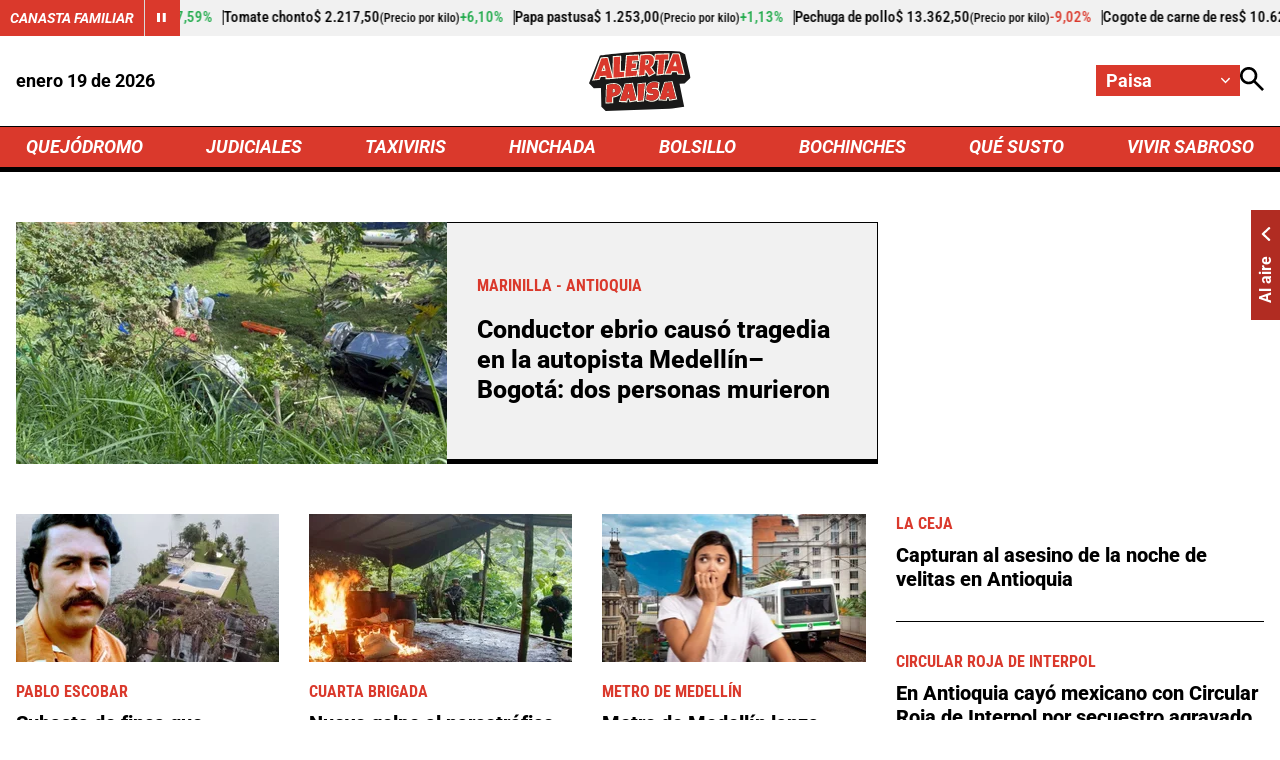

--- FILE ---
content_type: text/html; charset=utf-8
request_url: https://paisa.alerta.com.co/
body_size: 16693
content:
<!DOCTYPE html>
<html lang="es">

<head>
    <title>&#xDA;ltimas noticias de Medell&#xED;n, Valle de Aburr&#xE1; y Antioquia - En vivo</title>
    
    
    
            <noscript>
                <link rel="stylesheet" href="https://i.alerta.com.co/__assets/assets/v0.0.0/desktop-home-zone-DgP3ZDiA.css" />
            </noscript>
            <link rel="preload" href="https://i.alerta.com.co/__assets/assets/v0.0.0/desktop-home-zone-DgP3ZDiA.css" as="style" />
                <style>
                    @font-face{font-family:Roboto;font-style:italic;font-weight:100 900;font-stretch:100%;font-display:swap;src:url(https://i.alerta.com.co/__assets/assets/v0.0.0/fonts/KFO5CnqEu92Fr1Mu53ZEC9_Vu3r1gIhOszmkC3kaWzU-B-UKatGS.woff2) format('woff2');unicode-range:U+0460-052F,U+1C80-1C8A,U+20B4,U+2DE0-2DFF,U+A640-A69F,U+FE2E-FE2F}@font-face{font-family:Roboto;font-style:italic;font-weight:100 900;font-stretch:100%;font-display:swap;src:url(https://i.alerta.com.co/__assets/assets/v0.0.0/fonts/KFO5CnqEu92Fr1Mu53ZEC9_Vu3r1gIhOszmkAnkaWzU-BQuZY0ec.woff2) format('woff2');unicode-range:U+0301,U+0400-045F,U+0490-0491,U+04B0-04B1,U+2116}@font-face{font-family:Roboto;font-style:italic;font-weight:100 900;font-stretch:100%;font-display:swap;src:url(https://i.alerta.com.co/__assets/assets/v0.0.0/fonts/KFO5CnqEu92Fr1Mu53ZEC9_Vu3r1gIhOszmkCnkaWzU-Cf6Wh-ak.woff2) format('woff2');unicode-range:U+1F00-1FFF}@font-face{font-family:Roboto;font-style:italic;font-weight:100 900;font-stretch:100%;font-display:swap;src:url(https://i.alerta.com.co/__assets/assets/v0.0.0/fonts/KFO5CnqEu92Fr1Mu53ZEC9_Vu3r1gIhOszmkBXkaWzU-NsgT4ukU.woff2) format('woff2');unicode-range:U+0370-0377,U+037A-037F,U+0384-038A,U+038C,U+038E-03A1,U+03A3-03FF}@font-face{font-family:Roboto;font-style:italic;font-weight:100 900;font-stretch:100%;font-display:swap;src:url(https://i.alerta.com.co/__assets/assets/v0.0.0/fonts/KFO5CnqEu92Fr1Mu53ZEC9_Vu3r1gIhOszmkenkaWzU-Dwush0cz.woff2) format('woff2');unicode-range:U+0302-0303,U+0305,U+0307-0308,U+0310,U+0312,U+0315,U+031A,U+0326-0327,U+032C,U+032F-0330,U+0332-0333,U+0338,U+033A,U+0346,U+034D,U+0391-03A1,U+03A3-03A9,U+03B1-03C9,U+03D1,U+03D5-03D6,U+03F0-03F1,U+03F4-03F5,U+2016-2017,U+2034-2038,U+203C,U+2040,U+2043,U+2047,U+2050,U+2057,U+205F,U+2070-2071,U+2074-208E,U+2090-209C,U+20D0-20DC,U+20E1,U+20E5-20EF,U+2100-2112,U+2114-2115,U+2117-2121,U+2123-214F,U+2190,U+2192,U+2194-21AE,U+21B0-21E5,U+21F1-21F2,U+21F4-2211,U+2213-2214,U+2216-22FF,U+2308-230B,U+2310,U+2319,U+231C-2321,U+2336-237A,U+237C,U+2395,U+239B-23B7,U+23D0,U+23DC-23E1,U+2474-2475,U+25AF,U+25B3,U+25B7,U+25BD,U+25C1,U+25CA,U+25CC,U+25FB,U+266D-266F,U+27C0-27FF,U+2900-2AFF,U+2B0E-2B11,U+2B30-2B4C,U+2BFE,U+3030,U+FF5B,U+FF5D,U+1D400-1D7FF,U+1EE00-1EEFF}@font-face{font-family:Roboto;font-style:italic;font-weight:100 900;font-stretch:100%;font-display:swap;src:url(https://i.alerta.com.co/__assets/assets/v0.0.0/fonts/KFO5CnqEu92Fr1Mu53ZEC9_Vu3r1gIhOszmkaHkaWzU-mQQU5nC4.woff2) format('woff2');unicode-range:U+0001-000C,U+000E-001F,U+007F-009F,U+20DD-20E0,U+20E2-20E4,U+2150-218F,U+2190,U+2192,U+2194-2199,U+21AF,U+21E6-21F0,U+21F3,U+2218-2219,U+2299,U+22C4-22C6,U+2300-243F,U+2440-244A,U+2460-24FF,U+25A0-27BF,U+2800-28FF,U+2921-2922,U+2981,U+29BF,U+29EB,U+2B00-2BFF,U+4DC0-4DFF,U+FFF9-FFFB,U+10140-1018E,U+10190-1019C,U+101A0,U+101D0-101FD,U+102E0-102FB,U+10E60-10E7E,U+1D2C0-1D2D3,U+1D2E0-1D37F,U+1F000-1F0FF,U+1F100-1F1AD,U+1F1E6-1F1FF,U+1F30D-1F30F,U+1F315,U+1F31C,U+1F31E,U+1F320-1F32C,U+1F336,U+1F378,U+1F37D,U+1F382,U+1F393-1F39F,U+1F3A7-1F3A8,U+1F3AC-1F3AF,U+1F3C2,U+1F3C4-1F3C6,U+1F3CA-1F3CE,U+1F3D4-1F3E0,U+1F3ED,U+1F3F1-1F3F3,U+1F3F5-1F3F7,U+1F408,U+1F415,U+1F41F,U+1F426,U+1F43F,U+1F441-1F442,U+1F444,U+1F446-1F449,U+1F44C-1F44E,U+1F453,U+1F46A,U+1F47D,U+1F4A3,U+1F4B0,U+1F4B3,U+1F4B9,U+1F4BB,U+1F4BF,U+1F4C8-1F4CB,U+1F4D6,U+1F4DA,U+1F4DF,U+1F4E3-1F4E6,U+1F4EA-1F4ED,U+1F4F7,U+1F4F9-1F4FB,U+1F4FD-1F4FE,U+1F503,U+1F507-1F50B,U+1F50D,U+1F512-1F513,U+1F53E-1F54A,U+1F54F-1F5FA,U+1F610,U+1F650-1F67F,U+1F687,U+1F68D,U+1F691,U+1F694,U+1F698,U+1F6AD,U+1F6B2,U+1F6B9-1F6BA,U+1F6BC,U+1F6C6-1F6CF,U+1F6D3-1F6D7,U+1F6E0-1F6EA,U+1F6F0-1F6F3,U+1F6F7-1F6FC,U+1F700-1F7FF,U+1F800-1F80B,U+1F810-1F847,U+1F850-1F859,U+1F860-1F887,U+1F890-1F8AD,U+1F8B0-1F8BB,U+1F8C0-1F8C1,U+1F900-1F90B,U+1F93B,U+1F946,U+1F984,U+1F996,U+1F9E9,U+1FA00-1FA6F,U+1FA70-1FA7C,U+1FA80-1FA89,U+1FA8F-1FAC6,U+1FACE-1FADC,U+1FADF-1FAE9,U+1FAF0-1FAF8,U+1FB00-1FBFF}@font-face{font-family:Roboto;font-style:italic;font-weight:100 900;font-stretch:100%;font-display:swap;src:url(https://i.alerta.com.co/__assets/assets/v0.0.0/fonts/KFO5CnqEu92Fr1Mu53ZEC9_Vu3r1gIhOszmkCXkaWzU-LqXHS6oa.woff2) format('woff2');unicode-range:U+0102-0103,U+0110-0111,U+0128-0129,U+0168-0169,U+01A0-01A1,U+01AF-01B0,U+0300-0301,U+0303-0304,U+0308-0309,U+0323,U+0329,U+1EA0-1EF9,U+20AB}@font-face{font-family:Roboto;font-style:italic;font-weight:100 900;font-stretch:100%;font-display:swap;src:url(https://i.alerta.com.co/__assets/assets/v0.0.0/fonts/KFO5CnqEu92Fr1Mu53ZEC9_Vu3r1gIhOszmkCHkaWzU-cqKqHPSO.woff2) format('woff2');unicode-range:U+0100-02BA,U+02BD-02C5,U+02C7-02CC,U+02CE-02D7,U+02DD-02FF,U+0304,U+0308,U+0329,U+1D00-1DBF,U+1E00-1E9F,U+1EF2-1EFF,U+2020,U+20A0-20AB,U+20AD-20C0,U+2113,U+2C60-2C7F,U+A720-A7FF}@font-face{font-family:Roboto;font-style:italic;font-weight:100 900;font-stretch:100%;font-display:swap;src:url(https://i.alerta.com.co/__assets/assets/v0.0.0/fonts/KFO5CnqEu92Fr1Mu53ZEC9_Vu3r1gIhOszmkBnka-HlDuTyNj.woff2) format('woff2');unicode-range:U+0000-00FF,U+0131,U+0152-0153,U+02BB-02BC,U+02C6,U+02DA,U+02DC,U+0304,U+0308,U+0329,U+2000-206F,U+20AC,U+2122,U+2191,U+2193,U+2212,U+2215,U+FEFF,U+FFFD}@font-face{font-family:Roboto;font-style:normal;font-weight:100 900;font-stretch:100%;font-display:swap;src:url(https://i.alerta.com.co/__assets/assets/v0.0.0/fonts/KFO7CnqEu92Fr1ME7kSn66aGLdTylUAMa3GUBGEe-3VVPul60.woff2) format('woff2');unicode-range:U+0460-052F,U+1C80-1C8A,U+20B4,U+2DE0-2DFF,U+A640-A69F,U+FE2E-FE2F}@font-face{font-family:Roboto;font-style:normal;font-weight:100 900;font-stretch:100%;font-display:swap;src:url(https://i.alerta.com.co/__assets/assets/v0.0.0/fonts/KFO7CnqEu92Fr1ME7kSn66aGLdTylUAMa3iUBGEe-B1tIhOr4.woff2) format('woff2');unicode-range:U+0301,U+0400-045F,U+0490-0491,U+04B0-04B1,U+2116}@font-face{font-family:Roboto;font-style:normal;font-weight:100 900;font-stretch:100%;font-display:swap;src:url(https://i.alerta.com.co/__assets/assets/v0.0.0/fonts/KFO7CnqEu92Fr1ME7kSn66aGLdTylUAMa3CUBGEe-DnPa8eh0.woff2) format('woff2');unicode-range:U+1F00-1FFF}@font-face{font-family:Roboto;font-style:normal;font-weight:100 900;font-stretch:100%;font-display:swap;src:url(https://i.alerta.com.co/__assets/assets/v0.0.0/fonts/KFO7CnqEu92Fr1ME7kSn66aGLdTylUAMa3-UBGEe-iaUSDqqS.woff2) format('woff2');unicode-range:U+0370-0377,U+037A-037F,U+0384-038A,U+038C,U+038E-03A1,U+03A3-03FF}@font-face{font-family:Roboto;font-style:normal;font-weight:100 900;font-stretch:100%;font-display:swap;src:url(https://i.alerta.com.co/__assets/assets/v0.0.0/fonts/KFO7CnqEu92Fr1ME7kSn66aGLdTylUAMawCUBGEe-CBNGtO38.woff2) format('woff2');unicode-range:U+0302-0303,U+0305,U+0307-0308,U+0310,U+0312,U+0315,U+031A,U+0326-0327,U+032C,U+032F-0330,U+0332-0333,U+0338,U+033A,U+0346,U+034D,U+0391-03A1,U+03A3-03A9,U+03B1-03C9,U+03D1,U+03D5-03D6,U+03F0-03F1,U+03F4-03F5,U+2016-2017,U+2034-2038,U+203C,U+2040,U+2043,U+2047,U+2050,U+2057,U+205F,U+2070-2071,U+2074-208E,U+2090-209C,U+20D0-20DC,U+20E1,U+20E5-20EF,U+2100-2112,U+2114-2115,U+2117-2121,U+2123-214F,U+2190,U+2192,U+2194-21AE,U+21B0-21E5,U+21F1-21F2,U+21F4-2211,U+2213-2214,U+2216-22FF,U+2308-230B,U+2310,U+2319,U+231C-2321,U+2336-237A,U+237C,U+2395,U+239B-23B7,U+23D0,U+23DC-23E1,U+2474-2475,U+25AF,U+25B3,U+25B7,U+25BD,U+25C1,U+25CA,U+25CC,U+25FB,U+266D-266F,U+27C0-27FF,U+2900-2AFF,U+2B0E-2B11,U+2B30-2B4C,U+2BFE,U+3030,U+FF5B,U+FF5D,U+1D400-1D7FF,U+1EE00-1EEFF}@font-face{font-family:Roboto;font-style:normal;font-weight:100 900;font-stretch:100%;font-display:swap;src:url(https://i.alerta.com.co/__assets/assets/v0.0.0/fonts/KFO7CnqEu92Fr1ME7kSn66aGLdTylUAMaxKUBGEe-Bm5C9Z0M.woff2) format('woff2');unicode-range:U+0001-000C,U+000E-001F,U+007F-009F,U+20DD-20E0,U+20E2-20E4,U+2150-218F,U+2190,U+2192,U+2194-2199,U+21AF,U+21E6-21F0,U+21F3,U+2218-2219,U+2299,U+22C4-22C6,U+2300-243F,U+2440-244A,U+2460-24FF,U+25A0-27BF,U+2800-28FF,U+2921-2922,U+2981,U+29BF,U+29EB,U+2B00-2BFF,U+4DC0-4DFF,U+FFF9-FFFB,U+10140-1018E,U+10190-1019C,U+101A0,U+101D0-101FD,U+102E0-102FB,U+10E60-10E7E,U+1D2C0-1D2D3,U+1D2E0-1D37F,U+1F000-1F0FF,U+1F100-1F1AD,U+1F1E6-1F1FF,U+1F30D-1F30F,U+1F315,U+1F31C,U+1F31E,U+1F320-1F32C,U+1F336,U+1F378,U+1F37D,U+1F382,U+1F393-1F39F,U+1F3A7-1F3A8,U+1F3AC-1F3AF,U+1F3C2,U+1F3C4-1F3C6,U+1F3CA-1F3CE,U+1F3D4-1F3E0,U+1F3ED,U+1F3F1-1F3F3,U+1F3F5-1F3F7,U+1F408,U+1F415,U+1F41F,U+1F426,U+1F43F,U+1F441-1F442,U+1F444,U+1F446-1F449,U+1F44C-1F44E,U+1F453,U+1F46A,U+1F47D,U+1F4A3,U+1F4B0,U+1F4B3,U+1F4B9,U+1F4BB,U+1F4BF,U+1F4C8-1F4CB,U+1F4D6,U+1F4DA,U+1F4DF,U+1F4E3-1F4E6,U+1F4EA-1F4ED,U+1F4F7,U+1F4F9-1F4FB,U+1F4FD-1F4FE,U+1F503,U+1F507-1F50B,U+1F50D,U+1F512-1F513,U+1F53E-1F54A,U+1F54F-1F5FA,U+1F610,U+1F650-1F67F,U+1F687,U+1F68D,U+1F691,U+1F694,U+1F698,U+1F6AD,U+1F6B2,U+1F6B9-1F6BA,U+1F6BC,U+1F6C6-1F6CF,U+1F6D3-1F6D7,U+1F6E0-1F6EA,U+1F6F0-1F6F3,U+1F6F7-1F6FC,U+1F700-1F7FF,U+1F800-1F80B,U+1F810-1F847,U+1F850-1F859,U+1F860-1F887,U+1F890-1F8AD,U+1F8B0-1F8BB,U+1F8C0-1F8C1,U+1F900-1F90B,U+1F93B,U+1F946,U+1F984,U+1F996,U+1F9E9,U+1FA00-1FA6F,U+1FA70-1FA7C,U+1FA80-1FA89,U+1FA8F-1FAC6,U+1FACE-1FADC,U+1FADF-1FAE9,U+1FAF0-1FAF8,U+1FB00-1FBFF}@font-face{font-family:Roboto;font-style:normal;font-weight:100 900;font-stretch:100%;font-display:swap;src:url(https://i.alerta.com.co/__assets/assets/v0.0.0/fonts/KFO7CnqEu92Fr1ME7kSn66aGLdTylUAMa3OUBGEe-24ctNiOc.woff2) format('woff2');unicode-range:U+0102-0103,U+0110-0111,U+0128-0129,U+0168-0169,U+01A0-01A1,U+01AF-01B0,U+0300-0301,U+0303-0304,U+0308-0309,U+0323,U+0329,U+1EA0-1EF9,U+20AB}@font-face{font-family:Roboto;font-style:normal;font-weight:100 900;font-stretch:100%;font-display:swap;src:url(https://i.alerta.com.co/__assets/assets/v0.0.0/fonts/KFO7CnqEu92Fr1ME7kSn66aGLdTylUAMa3KUBGEe-Dqr_DJ6L.woff2) format('woff2');unicode-range:U+0100-02BA,U+02BD-02C5,U+02C7-02CC,U+02CE-02D7,U+02DD-02FF,U+0304,U+0308,U+0329,U+1D00-1DBF,U+1E00-1E9F,U+1EF2-1EFF,U+2020,U+20A0-20AB,U+20AD-20C0,U+2113,U+2C60-2C7F,U+A720-A7FF}@font-face{font-family:Roboto;font-style:normal;font-weight:100 900;font-stretch:100%;font-display:swap;src:url(https://i.alerta.com.co/__assets/assets/v0.0.0/fonts/KFO7CnqEu92Fr1ME7kSn66aGLdTylUAMa3yUBA-CHnqiQTt.woff2) format('woff2');unicode-range:U+0000-00FF,U+0131,U+0152-0153,U+02BB-02BC,U+02C6,U+02DA,U+02DC,U+0304,U+0308,U+0329,U+2000-206F,U+20AC,U+2122,U+2191,U+2193,U+2212,U+2215,U+FEFF,U+FFFD}@font-face{font-family:'Roboto Condensed';font-style:italic;font-weight:100 900;font-display:swap;src:url(https://i.alerta.com.co/__assets/assets/v0.0.0/fonts/ieVj2ZhZI2eCN5jzbjEETS9weq8-19eLAgM9UvI-CdgCkzzU.woff2) format('woff2');unicode-range:U+0460-052F,U+1C80-1C8A,U+20B4,U+2DE0-2DFF,U+A640-A69F,U+FE2E-FE2F}@font-face{font-family:'Roboto Condensed';font-style:italic;font-weight:100 900;font-display:swap;src:url(https://i.alerta.com.co/__assets/assets/v0.0.0/fonts/ieVj2ZhZI2eCN5jzbjEETS9weq8-19eLCwM9UvI-Cb3d-hqI.woff2) format('woff2');unicode-range:U+0301,U+0400-045F,U+0490-0491,U+04B0-04B1,U+2116}@font-face{font-family:'Roboto Condensed';font-style:italic;font-weight:100 900;font-display:swap;src:url(https://i.alerta.com.co/__assets/assets/v0.0.0/fonts/ieVj2ZhZI2eCN5jzbjEETS9weq8-19eLAwM9UvI-l0W5GqVi.woff2) format('woff2');unicode-range:U+1F00-1FFF}@font-face{font-family:'Roboto Condensed';font-style:italic;font-weight:100 900;font-display:swap;src:url(https://i.alerta.com.co/__assets/assets/v0.0.0/fonts/ieVj2ZhZI2eCN5jzbjEETS9weq8-19eLDAM9UvI-A6bzigeM.woff2) format('woff2');unicode-range:U+0370-0377,U+037A-037F,U+0384-038A,U+038C,U+038E-03A1,U+03A3-03FF}@font-face{font-family:'Roboto Condensed';font-style:italic;font-weight:100 900;font-display:swap;src:url(https://i.alerta.com.co/__assets/assets/v0.0.0/fonts/ieVj2ZhZI2eCN5jzbjEETS9weq8-19eLAAM9UvI-BVyFsh0C.woff2) format('woff2');unicode-range:U+0102-0103,U+0110-0111,U+0128-0129,U+0168-0169,U+01A0-01A1,U+01AF-01B0,U+0300-0301,U+0303-0304,U+0308-0309,U+0323,U+0329,U+1EA0-1EF9,U+20AB}@font-face{font-family:'Roboto Condensed';font-style:italic;font-weight:100 900;font-display:swap;src:url(https://i.alerta.com.co/__assets/assets/v0.0.0/fonts/ieVj2ZhZI2eCN5jzbjEETS9weq8-19eLAQM9UvI-BV2iDxPS.woff2) format('woff2');unicode-range:U+0100-02BA,U+02BD-02C5,U+02C7-02CC,U+02CE-02D7,U+02DD-02FF,U+0304,U+0308,U+0329,U+1D00-1DBF,U+1E00-1E9F,U+1EF2-1EFF,U+2020,U+20A0-20AB,U+20AD-20C0,U+2113,U+2C60-2C7F,U+A720-A7FF}@font-face{font-family:'Roboto Condensed';font-style:italic;font-weight:100 900;font-display:swap;src:url(https://i.alerta.com.co/__assets/assets/v0.0.0/fonts/ieVj2ZhZI2eCN5jzbjEETS9weq8-19eLDwM9-iMflhgpX.woff2) format('woff2');unicode-range:U+0000-00FF,U+0131,U+0152-0153,U+02BB-02BC,U+02C6,U+02DA,U+02DC,U+0304,U+0308,U+0329,U+2000-206F,U+20AC,U+2122,U+2191,U+2193,U+2212,U+2215,U+FEFF,U+FFFD}@font-face{font-family:'Roboto Condensed';font-style:normal;font-weight:100 900;font-display:swap;src:url(https://i.alerta.com.co/__assets/assets/v0.0.0/fonts/ieVl2ZhZI2eCN5jzbjEETS9weq8-19-7DRs5-DhztH7TG.woff2) format('woff2');unicode-range:U+0460-052F,U+1C80-1C8A,U+20B4,U+2DE0-2DFF,U+A640-A69F,U+FE2E-FE2F}@font-face{font-family:'Roboto Condensed';font-style:normal;font-weight:100 900;font-display:swap;src:url(https://i.alerta.com.co/__assets/assets/v0.0.0/fonts/ieVl2ZhZI2eCN5jzbjEETS9weq8-19a7DRs5-DcSt-2BC.woff2) format('woff2');unicode-range:U+0301,U+0400-045F,U+0490-0491,U+04B0-04B1,U+2116}@font-face{font-family:'Roboto Condensed';font-style:normal;font-weight:100 900;font-display:swap;src:url(https://i.alerta.com.co/__assets/assets/v0.0.0/fonts/ieVl2ZhZI2eCN5jzbjEETS9weq8-1967DRs5-CuKbLwpm.woff2) format('woff2');unicode-range:U+1F00-1FFF}@font-face{font-family:'Roboto Condensed';font-style:normal;font-weight:100 900;font-display:swap;src:url(https://i.alerta.com.co/__assets/assets/v0.0.0/fonts/ieVl2ZhZI2eCN5jzbjEETS9weq8-19G7DRs5-Cvhr4n9Q.woff2) format('woff2');unicode-range:U+0370-0377,U+037A-037F,U+0384-038A,U+038C,U+038E-03A1,U+03A3-03FF}@font-face{font-family:'Roboto Condensed';font-style:normal;font-weight:100 900;font-display:swap;src:url(https://i.alerta.com.co/__assets/assets/v0.0.0/fonts/ieVl2ZhZI2eCN5jzbjEETS9weq8-1927DRs5-BQ3qeiTz.woff2) format('woff2');unicode-range:U+0102-0103,U+0110-0111,U+0128-0129,U+0168-0169,U+01A0-01A1,U+01AF-01B0,U+0300-0301,U+0303-0304,U+0308-0309,U+0323,U+0329,U+1EA0-1EF9,U+20AB}@font-face{font-family:'Roboto Condensed';font-style:normal;font-weight:100 900;font-display:swap;src:url(https://i.alerta.com.co/__assets/assets/v0.0.0/fonts/ieVl2ZhZI2eCN5jzbjEETS9weq8-19y7DRs5-Db2M7toj.woff2) format('woff2');unicode-range:U+0100-02BA,U+02BD-02C5,U+02C7-02CC,U+02CE-02D7,U+02DD-02FF,U+0304,U+0308,U+0329,U+1D00-1DBF,U+1E00-1E9F,U+1EF2-1EFF,U+2020,U+20A0-20AB,U+20AD-20C0,U+2113,U+2C60-2C7F,U+A720-A7FF}@font-face{font-family:'Roboto Condensed';font-style:normal;font-weight:100 900;font-display:swap;src:url(https://i.alerta.com.co/__assets/assets/v0.0.0/fonts/ieVl2ZhZI2eCN5jzbjEETS9weq8-19K7DQ-Cxzi1x1i.woff2) format('woff2');unicode-range:U+0000-00FF,U+0131,U+0152-0153,U+02BB-02BC,U+02C6,U+02DA,U+02DC,U+0304,U+0308,U+0329,U+2000-206F,U+20AC,U+2122,U+2191,U+2193,U+2212,U+2215,U+FEFF,U+FFFD}
                </style>
    
    <meta charset="utf-8" />
<meta http-equiv="x-ua-compatible" content="ie=edge">
<meta name="viewport" content="width=device-width, initial-scale=1.0">
<meta name="author" content="Alerta" />
<meta name="version" content="0.2.13.0" />
	<meta name="description" content="&#xDA;ltimas noticias de Medell&#xED;n y Valle de Aburr&#xE1;. Encuentre la informaci&#xF3;n de Antioquia. Noticias de seguridad, movilidad. Cortes de agua y luz." />
	<link href="https://paisa.alerta.com.co" rel="canonical">

	<meta name="robots" content="index, follow, max-image-preview:large">
		<meta name="googlebot" content="index, follow">

            <meta name="twitter:card" content="summary" />
            <meta name="twitter:site" content="@AlertaBogota" />
            <meta name="twitter:title" content="&#xDA;ltimas noticias de Medell&#xED;n, Valle de Aburr&#xE1; y Antioquia - En vivo  Paisa" />
            <meta name="twitter:description" content="&#xDA;ltimas noticias de Medell&#xED;n y Valle de Aburr&#xE1;. Encuentre la informaci&#xF3;n de Antioquia. Noticias de seguridad, movilidad. Cortes de agua y luz." />
            <meta name="twitter:image" content="https://i.alerta.com.co/img/alerta-site-default.jpg?w=1280" />

    <meta property="og:site_name" content="Alerta">
    <meta property="og:title" content="&#xDA;ltimas noticias de Medell&#xED;n, Valle de Aburr&#xE1; y Antioquia - En vivo  Paisa" />
    <meta property="og:type" content="website" />
    <meta property="og:url" content="https://paisa.alerta.com.co" />
    <meta property="og:image" content="https://i.alerta.com.co/img/alerta-site-default.jpg?w=1280" />
    <meta property="og:image:type" content="image/jpeg" />
    <meta property="og:image:alt" content="&#xDA;ltimas noticias de Medell&#xED;n, Valle de Aburr&#xE1; y Antioquia - En vivo  Paisa" />
    <meta property="og:image:width" content="1280" />
    <meta property="og:image:height" content="720" />
    <meta property="og:description" content="&#xDA;ltimas noticias de Medell&#xED;n y Valle de Aburr&#xE1;. Encuentre la informaci&#xF3;n de Antioquia. Noticias de seguridad, movilidad. Cortes de agua y luz." />
    <meta property="og:locale" content="es_CO" />
    <!--Whatsapp-->
    <meta property="og:image" content="https://i.alerta.com.co/img/alerta-site-default.jpg?w=400&amp;r=1_1" />
    <meta property="og:image:type" content="image/jpeg" />



<link rel="apple-touch-icon" sizes="180x180" href="https://i.alerta.com.co/__assets/favicon/apple-touch-icon.png" />
<link rel="shortcut icon" href="https://i.alerta.com.co/__assets/favicon/favicon.ico" />
<link rel="icon" type="image/svg+xml" href="https://i.alerta.com.co/__assets/favicon/favicon.svg" />

    <meta property="article:published_time" content="01/18/2026 17:37:06 -05:00" />
    <meta property="article:modified_time" content="01/18/2026 17:37:06 -05:00" />
        <meta property="mrf:sections" content="Home">


	<script type="application/ld&#x2B;json">
		{"url":"https://www.alerta.com.co","potentialAction":[],"@context":"http://schema.org","@type":"WebSite"}
	</script>
	<script type="application/ld&#x2B;json">
		{"@id":"https://www.alerta.com.co/#publisher","name":"Alerta","logo":{"url":"https://i.alerta.com.co/img/alerta-logo.jpg","width":412,"height":300,"@context":"http://schema.org","@type":"ImageObject"},"url":"https://www.alerta.com.co","sameAs":["https://www.facebook.com/alertabogota/","https://www.youtube.com/@alerta","https://x.com/AlertaBogota","https://www.instagram.com/alertabogota_/","https://co.linkedin.com/company/rcnradiom",""],"address":{"streetAddress":"Calle 37 # 13 A - 19","addressLocality":"Bogotá D.C","postalCode":"110311","addressRegion":"Bogotá D.C","addressCountry":"CO","@context":"http://schema.org","@type":"PostalAddress"},"@context":"http://schema.org","@type":"NewsMediaOrganization"}
	</script>

            <script>
            dataLayer = [{
                'isMobile': false,
            }];
        </script>

<!-- Google Tag Manager -->
<script>
    (function (w, d, s, l, i) {
        w[l] = w[l] || []; w[l].push({
            'gtm.start':
                new Date().getTime(), event: 'gtm.js'
        }); var f = d.getElementsByTagName(s)[0],
            j = d.createElement(s), dl = l != 'dataLayer' ? '&l=' + l : ''; j.async = true; j.src =
                'https://www.googletagmanager.com/gtm.js?id=' + i + dl; f.parentNode.insertBefore(j, f);
    })(window, document, 'script', 'dataLayer', 'GTM-5SKMHG3K');</script>
<!-- End Google Tag Manager -->
    <script>
        var youtubeIframeReady = false;
        function onYouTubeIframeAPIReady() {
            youtubeIframeReady = true;
        }
    </script>
</head>

<body>
        <!-- Google Tag Manager (noscript) -->
        <noscript>
            <iframe src="https://www.googletagmanager.com/ns.html?id=GTM-5SKMHG3K" height="0" width="0"
                style="display:none;visibility:hidden" title="ga"></iframe>
        </noscript>
        <!-- End Google Tag Manager (noscript) -->
    <style id="loading-styles">
	.loading_screen {
		background: linear-gradient(to bottom, #f9f9f9 10%, #eeeff3 100%);
		left: 0;
		height: 100%;
		position: fixed;
		top: 0;
		width: 100%;
		z-index: 10000;
		display: flex;
		flex-direction: column;
		justify-content: center;
		align-items: center;
	}

	.loader svg {
		width: 160px;
		height: 110px;
		padding: 2px;
		background: transparent;
	}

	.loader svg .cls-1 {
		animation: pulse-fill-cls1 1.5s infinite;
	}

	.loader svg .cls-2 {
		animation: pulse-fill-cls2 1.5s infinite;
	}

	.loader svg .cls-3 {
		animation: pulse-fill-cls3 1.5s infinite;
	}

	.loader {
		width: 50px;
		aspect-ratio: 2;
		--background-dots: no-repeat radial-gradient(circle closest-side, #D82027 70%, #0000);
		background: var(--background-dots) 0% 50%, var(--background-dots) 50% 50%, var(--background-dots) 100% 50%;
		background-size: calc(100%/3) 50%;
		animation: loader-animation 1s infinite linear;
		margin: 0 auto;
	}

	@keyframes loader-animation {
		20% {
			background-position: 0% 0%, 50% 50%, 100% 50%
		}

		40% {
			background-position: 0% 100%, 50% 0%, 100% 50%
		}

		60% {
			background-position: 0% 50%, 50% 100%, 100% 0%
		}

		80% {
			background-position: 0% 50%, 50% 50%, 100% 100%
		}
	}

	@keyframes pulse-fill-cls1 {

		0%,
		100% {
			fill: #3c9dff;
		}

		50% {
			fill: #90caff;
		}
	}

	@keyframes pulse-fill-cls2 {

		0%,
		100% {
			fill: #073a8c;
		}

		50% {
			fill: #4a6fb3;
		}
	}

	@keyframes pulse-fill-cls3 {

		0%,
		100% {
			fill: #be0c07;
		}

		50% {
			fill: #ff6f60;
		}
	}
</style>
<style id="hide-principal">
	#principal-html {
		display: none;
	}
</style>

<div class="loading_screen">
	<div class="loader">
	</div>
</div>
<script>
	var loadingRemoved = false;
	var cleanLoading = function () {
		if (!loadingRemoved) {
			loadingRemoved = true;
			document.getElementById('hide-principal').remove();
			document.getElementsByClassName('loading_screen')[0].remove();
		}
	}
</script>
    <div id="principal-html" class="home-page" data-zone-id="2">


    <header class="is-header-zone"
            v-bind:class="{compact: isHeaderCompact }" data-mrf-recirculation="Header">
        <agro-quotes></agro-quotes>
        <div class="top container">
            <format-date :format="'MMMM DD [de] YYYY'"></format-date>
            <a class="home-logo" href="https://paisa.alerta.com.co/" aria-label="Ir a Inicio">
                <img class="logo" src="https://i.alerta.com.co/media/logos/2026/01/15/230203/alerta-paisa.svg" alt="Logo Alerta Paisa" width="0" height="0" />
            </a>
            <div class="actions">
                <div class="city-selector">
                    <button @click="toggleCitiesMenu" type="button" aria-label="Cambiar localización">
                        <span>Paisa</span>
                        <svg class="icon-keyboardarrow" width="1024" height="1024" viewBox="0 0 1024 1024" preserveAspectRatio="xMinYMin" aria-hidden="true" focusable="false"><use href="/ui/v1/icons.svg#icon-keyboardarrow"></use></svg>
                    </button>
                    <div class="cities" v-bind:class="{ show: isCitiesMenuOpen }">
                                <a class="city" href="https://www.alerta.com.co/">Colombia</a>
                                <a class="city" href="https://www.alerta.com.co/alerta-barranquilla">Barranquilla</a>
                                <a class="city" href="https://bogota.alerta.com.co/">Bogot&#xE1;</a>
                                <a class="city" href="https://bucaramanga.alerta.com.co/">Bucaramanga</a>
                                <a class="city" href="https://cartagena.alerta.com.co/">Cartagena</a>
                                <a class="city" href="https://www.alerta.com.co/alerta-cucuta">C&#xFA;cuta</a>
                                <a class="city" href="https://www.alerta.com.co/alerta-neiva">Neiva</a>
                                <a class="city" href="https://tolima.alerta.com.co/">Tolima</a>
                    </div>
                </div>
                <search-box action-url="https://www.alerta.com.co/buscar"></search-box>
            </div>
        </div>
        <nav class="nav-items">
            <div class="wrap-nav container">
                        <a class="nav-link" href="https://www.alerta.com.co/quejodromo?zone=paisa">QUEJ&#xD3;DROMO</a>
                        <a class="nav-link" href="https://www.alerta.com.co/judiciales?zone=paisa">JUDICIALES</a>
                        <a class="nav-link" href="https://www.alerta.com.co/taxiviris?zone=paisa">TAXIVIRIS</a>
                        <a class="nav-link" href="https://www.alerta.com.co/hinchada?zone=paisa">HINCHADA</a>
                        <a class="nav-link" href="https://www.alerta.com.co/bolsillo?zone=paisa">BOLSILLO</a>
                        <a class="nav-link" href="https://www.alerta.com.co/bochinches?zone=paisa">BOCHINCHES</a>
                        <a class="nav-link" href="https://www.alerta.com.co/que-susto?zone=paisa">QU&#xC9; SUSTO</a>
                        <a class="nav-link" href="https://www.alerta.com.co/vivir-sabroso?zone=paisa">VIVIR SABROSO</a>
            </div>
        </nav>
        <breaking-news></breaking-news>
    </header>
        <main class="wrapper-main"
            v-bind:class="{ compact: isHeaderCompact , withBreakingNews: breakingNews?.isActive }">
            

    <live-player live-id="632cb4abaa9ace684913be97"></live-player>
<h1 class="hide">&#xDA;ltimas noticias de Medell&#xED;n, Valle de Aburr&#xE1; y Antioquia - En vivo</h1>



    <h2 class="hide">Noticias De Apertura</h2>
    <section class="opening container" data-mrf-recirculation="Noticias Apertura">
        <div class="row-1">
            
    <div class="news-1 b-i">
        
    <a class="img-wrap" href="https://paisa.alerta.com.co/taxiviris/accidente-via-medellin-bogota-232382">
        
    <img class="lazyload"
         alt="Accidente de Tr&#xE1;nsito en la v&#xED;a Medell&#xED;n - Bogot&#xE1;"
         data-src="https://i.alerta.com.co/media/news-images/2026/01/18/212424/accidente-de-transito-en-la-via-medellin-bogota-1200x675.jpg"
         src="data:image/svg+xml,%3Csvg xmlns='http://www.w3.org/2000/svg' viewBox='0 0 1200 675'%3E%3C/svg%3E"
         height="675"
         width="1200"
         onerror="this.src='data:image/svg+xml,%3Csvg xmlns=\'http://www.w3.org/2000/svg\' viewBox=\'0 0 1200 675\'%3E%3C/svg%3E'" />
    <noscript>
        <img loading="lazy"
             alt="Accidente de Tr&#xE1;nsito en la v&#xED;a Medell&#xED;n - Bogot&#xE1;"
             src="https://i.alerta.com.co/media/news-images/2026/01/18/212424/accidente-de-transito-en-la-via-medellin-bogota-1200x675.jpg?w=480"
             height="675"
             width="1200" />
    </noscript>

        
    </a>

        <div class="info">
            
    <a class="kicker" href="https://www.alerta.com.co/temas/marinilla-antioquia">
        <div class="title">
            Marinilla - Antioquia
        </div>
    </a>

            <h3 class="news-card-title">
                <a href="https://paisa.alerta.com.co/taxiviris/accidente-via-medellin-bogota-232382">
                    Conductor ebrio caus&#xF3; tragedia en la autopista Medell&#xED;n&#x2013;Bogot&#xE1;: dos personas murieron
                </a>
            </h3>
        </div>
    </div>

            <div id="gpt-ad-64" class="ad rectangle"></div>
        </div>
        <div class="row-2">

    <div class="news-2 ">
        
    <a class="img-wrap" href="https://paisa.alerta.com.co/quejodromo/subasta-de-finca-de-pablo-escobar-desata-reclamo-millonario-232376">
        
    <img class="lazyload"
         alt="Pol&#xE9;mica por subasta de la finca La Manuela: El Pe&#xF1;ol reclama millonaria deuda"
         data-src="https://i.alerta.com.co/media/news-images/2026/01/18/185230/fincalamanuela-1200x675.jpg"
         src="data:image/svg+xml,%3Csvg xmlns='http://www.w3.org/2000/svg' viewBox='0 0 1200 675'%3E%3C/svg%3E"
         height="675"
         width="1200"
         onerror="this.src='data:image/svg+xml,%3Csvg xmlns=\'http://www.w3.org/2000/svg\' viewBox=\'0 0 1200 675\'%3E%3C/svg%3E'" />
    <noscript>
        <img loading="lazy"
             alt="Pol&#xE9;mica por subasta de la finca La Manuela: El Pe&#xF1;ol reclama millonaria deuda"
             src="https://i.alerta.com.co/media/news-images/2026/01/18/185230/fincalamanuela-1200x675.jpg?w=480"
             height="675"
             width="1200" />
    </noscript>

        
    </a>

        <div class="info">
            
    <a class="kicker" href="https://www.alerta.com.co/temas/pablo-escobar">
        <div class="title">
            Pablo Escobar
        </div>
    </a>

            <h3 class="news-card-title">
                <a href="https://paisa.alerta.com.co/quejodromo/subasta-de-finca-de-pablo-escobar-desata-reclamo-millonario-232376">
                    Subasta de finca que perteneci&#xF3; a Pablo Escobar desata reclamo millonario
                </a>
            </h3>
        </div>
    </div>

    <div class="news-2 ">
        
    <a class="img-wrap" href="https://paisa.alerta.com.co/judiciales/nuevo-golpe-al-narcotrafico-en-antioquia-destruyen-cinco-laboratorios-232371">
        
    <img class="lazyload"
         alt="Destrucci&#xF3;n laboratorios de coca en Antioquia"
         data-src="https://i.alerta.com.co/media/news-images/2026/01/18/175131/destruccion-laboratorios-de-coca-en-antioquia-1200x675.jpg"
         src="data:image/svg+xml,%3Csvg xmlns='http://www.w3.org/2000/svg' viewBox='0 0 1200 675'%3E%3C/svg%3E"
         height="675"
         width="1200"
         onerror="this.src='data:image/svg+xml,%3Csvg xmlns=\'http://www.w3.org/2000/svg\' viewBox=\'0 0 1200 675\'%3E%3C/svg%3E'" />
    <noscript>
        <img loading="lazy"
             alt="Destrucci&#xF3;n laboratorios de coca en Antioquia"
             src="https://i.alerta.com.co/media/news-images/2026/01/18/175131/destruccion-laboratorios-de-coca-en-antioquia-1200x675.jpg?w=480"
             height="675"
             width="1200" />
    </noscript>

        
    </a>

        <div class="info">
            
    <a class="kicker" href="https://www.alerta.com.co/temas/cuarta-brigada">
        <div class="title">
            Cuarta Brigada
        </div>
    </a>

            <h3 class="news-card-title">
                <a href="https://paisa.alerta.com.co/judiciales/nuevo-golpe-al-narcotrafico-en-antioquia-destruyen-cinco-laboratorios-232371">
                    Nuevo golpe al narcotr&#xE1;fico en Antioquia: destruyen cinco laboratorios
                </a>
            </h3>
        </div>
    </div>

    <div class="news-2 ">
        
    <a class="img-wrap" href="https://paisa.alerta.com.co/taxiviris/metro-de-medellin-renovacion-tarjeta-civica-232354">
        
    <img class="lazyload"
         alt="Metro de Medell&#xED;n advierte que algunas tarjetas C&#xED;vicas deben renovarse"
         data-src="https://i.alerta.com.co/media/news-images/2026/01/17/233138/metro-de-medellin-advierte-que-algunas-tarjetas-civicas-deben-renovarse-1200x675.jpg"
         src="data:image/svg+xml,%3Csvg xmlns='http://www.w3.org/2000/svg' viewBox='0 0 1200 675'%3E%3C/svg%3E"
         height="675"
         width="1200"
         onerror="this.src='data:image/svg+xml,%3Csvg xmlns=\'http://www.w3.org/2000/svg\' viewBox=\'0 0 1200 675\'%3E%3C/svg%3E'" />
    <noscript>
        <img loading="lazy"
             alt="Metro de Medell&#xED;n advierte que algunas tarjetas C&#xED;vicas deben renovarse"
             src="https://i.alerta.com.co/media/news-images/2026/01/17/233138/metro-de-medellin-advierte-que-algunas-tarjetas-civicas-deben-renovarse-1200x675.jpg?w=480"
             height="675"
             width="1200" />
    </noscript>

        
    </a>

        <div class="info">
            
    <a class="kicker" href="https://www.alerta.com.co/temas/metro-de-medellin">
        <div class="title">
            Metro de Medell&#xED;n
        </div>
    </a>

            <h3 class="news-card-title">
                <a href="https://paisa.alerta.com.co/taxiviris/metro-de-medellin-renovacion-tarjeta-civica-232354">
                    Metro de Medell&#xED;n lanza alerta sobre tarjeta C&#xED;vica: deja de funcionar y hay que renovarla
                </a>
            </h3>
        </div>
    </div>
            <div class="col-2">

    <div class="news-2 ">
        

        <div class="info">
            
    <a class="kicker" href="https://www.alerta.com.co/temas/la-ceja">
        <div class="title">
            La Ceja
        </div>
    </a>

            <h3 class="news-card-title">
                <a href="https://paisa.alerta.com.co/judiciales/capturan-responsable-homicidio-la-ceja-232347">
                    Capturan al asesino de la noche de velitas en Antioquia
                </a>
            </h3>
        </div>
    </div>

    <div class="news-2 ">
        

        <div class="info">
            
    <a class="kicker" href="https://www.alerta.com.co/temas/circular-roja-de-interpol">
        <div class="title">
            Circular roja de Interpol
        </div>
    </a>

            <h3 class="news-card-title">
                <a href="https://paisa.alerta.com.co/judiciales/en-antioquia-cayo-mexicano-con-circular-roja-de-interpol-por-secuestro-agravado-232336">
                    En Antioquia cay&#xF3; mexicano con Circular Roja de Interpol por secuestro agravado
                </a>
            </h3>
        </div>
    </div>
            </div>
        </div>
        <div class="row-3">

    <div class="news-1 b-c">
        
    <a class="img-wrap" href="https://paisa.alerta.com.co/taxiviris/antioquia-aprieta-al-volante-alza-del-51-en-peajes-complica-el-viaje-232335">
        
    <img class="lazyload"
         alt="Antioquia aprieta al volante alza del 5,1 % en peajes"
         data-src="https://i.alerta.com.co/media/news-images/2026/01/17/185733/antioquia-aprieta-al-volante-alza-del-51-en-peajes-1200x675.jpg"
         src="data:image/svg+xml,%3Csvg xmlns='http://www.w3.org/2000/svg' viewBox='0 0 1200 675'%3E%3C/svg%3E"
         height="675"
         width="1200"
         onerror="this.src='data:image/svg+xml,%3Csvg xmlns=\'http://www.w3.org/2000/svg\' viewBox=\'0 0 1200 675\'%3E%3C/svg%3E'" />
    <noscript>
        <img loading="lazy"
             alt="Antioquia aprieta al volante alza del 5,1 % en peajes"
             src="https://i.alerta.com.co/media/news-images/2026/01/17/185733/antioquia-aprieta-al-volante-alza-del-51-en-peajes-1200x675.jpg?w=480"
             height="675"
             width="1200" />
    </noscript>

        
    </a>

        <div class="info">
            
    <a class="kicker" href="https://www.alerta.com.co/temas/movilidad-en-medellin">
        <div class="title">
            Movilidad en Medell&#xED;n
        </div>
    </a>

            <h3 class="news-card-title">
                <a href="https://paisa.alerta.com.co/taxiviris/antioquia-aprieta-al-volante-alza-del-51-en-peajes-complica-el-viaje-232335">
                    Antioquia aprieta al volante: alza del 5,1 % en peajes complica el viaje
                </a>
            </h3>
        </div>
    </div>

    <div class="news-1 b-c">
        
    <a class="img-wrap" href="https://paisa.alerta.com.co/judiciales/sin-plata-no-hay-hospital-alcalde-de-itagui-pide-plata-al-gobernador-232334">
        
    <img class="lazyload"
         alt="Sin plata no hay hospital alcalde de Itag&#xFC;&#xED; pide plata al gobernador"
         data-src="https://i.alerta.com.co/media/news-images/2026/01/17/191323/sin-plata-no-hay-hospital-alcalde-de-itagui-pide-plata-al-gobernador-1200x675.jpg"
         src="data:image/svg+xml,%3Csvg xmlns='http://www.w3.org/2000/svg' viewBox='0 0 1200 675'%3E%3C/svg%3E"
         height="675"
         width="1200"
         onerror="this.src='data:image/svg+xml,%3Csvg xmlns=\'http://www.w3.org/2000/svg\' viewBox=\'0 0 1200 675\'%3E%3C/svg%3E'" />
    <noscript>
        <img loading="lazy"
             alt="Sin plata no hay hospital alcalde de Itag&#xFC;&#xED; pide plata al gobernador"
             src="https://i.alerta.com.co/media/news-images/2026/01/17/191323/sin-plata-no-hay-hospital-alcalde-de-itagui-pide-plata-al-gobernador-1200x675.jpg?w=480"
             height="675"
             width="1200" />
    </noscript>

        
    </a>

        <div class="info">
            
    <a class="kicker" href="https://www.alerta.com.co/temas/hospital-san-rafael">
        <div class="title">
            hospital San Rafael
        </div>
    </a>

            <h3 class="news-card-title">
                <a href="https://paisa.alerta.com.co/judiciales/sin-plata-no-hay-hospital-alcalde-de-itagui-pide-plata-al-gobernador-232334">
                    Sin plata no hay hospital: alcalde de Itag&#xFC;&#xED; pide plata al gobernador
                </a>
            </h3>
        </div>
    </div>
        </div>
    </section>

<featured-topics class="hor container"></featured-topics>

    <section class="module-4 container" data-mrf-recirculation="Últimas Noticias">
        <div class="main-title">
            <h2 class="label">últimas Noticias</h2>
            <a href="https://www.alerta.com.co/ultimas-noticias" class="btn with-icon">Ver más
                <svg class="icon-thinarrow" width="1024" height="1024" viewBox="0 0 1024 1024" preserveAspectRatio="xMinYMin" aria-hidden="true" focusable="false"><use href="/ui/v1/icons.svg#icon-thinarrow"></use></svg>
            </a>
        </div>
        <div class="col-1">
            <div class="row-1">

    <div class="news-2 b-i">
        
    <a class="img-wrap" href="https://paisa.alerta.com.co/quejodromo/un-mes-de-la-tragedia-de-remedios-antioquia-232386">
        
    <img class="lazyload"
         alt="Veladoras y abrazos: Remedios record&#xF3; a las 17 v&#xED;ctimas del bus escolar"
         data-src="https://i.alerta.com.co/media/news-images/2026/01/18/223527/veladoras-y-abrazos-remedios-recordo-a-las-17-victimas-del-bus-escolar-1200x675.jpg"
         src="data:image/svg+xml,%3Csvg xmlns='http://www.w3.org/2000/svg' viewBox='0 0 1200 675'%3E%3C/svg%3E"
         height="675"
         width="1200"
         onerror="this.src='data:image/svg+xml,%3Csvg xmlns=\'http://www.w3.org/2000/svg\' viewBox=\'0 0 1200 675\'%3E%3C/svg%3E'" />
    <noscript>
        <img loading="lazy"
             alt="Veladoras y abrazos: Remedios record&#xF3; a las 17 v&#xED;ctimas del bus escolar"
             src="https://i.alerta.com.co/media/news-images/2026/01/18/223527/veladoras-y-abrazos-remedios-recordo-a-las-17-victimas-del-bus-escolar-1200x675.jpg?w=480"
             height="675"
             width="1200" />
    </noscript>

        
    </a>

        <div class="info">
            
    <a class="kicker" href="https://www.alerta.com.co/temas/remedios-antioquia">
        <div class="title">
            Remedios - Antioquia
        </div>
    </a>

            <h3 class="news-card-title">
                <a href="https://paisa.alerta.com.co/quejodromo/un-mes-de-la-tragedia-de-remedios-antioquia-232386">
                    Remedios, Antioquia, encendi&#xF3; velas por las estudiantes que nunca regresaron a casa
                </a>
            </h3>
        </div>
    </div>

    <div class="news-2 ">
        

        <div class="info">
            
    <a class="kicker" href="https://www.alerta.com.co/temas/agencia-nacional-de-tierras">
        <div class="title">
            Agencia Nacional de Tierras
        </div>
    </a>

            <h3 class="news-card-title">
                <a href="https://paisa.alerta.com.co/quejodromo/victimas-del-conflicto-armado-reciben-la-hacienda-virgen-del-cobre-en-uraba-232323">
                    V&#xED;ctimas del conflicto armado reciben la Hacienda Virgen del Cobre en Urab&#xE1;
                </a>
            </h3>
        </div>
    </div>
                        <hr />

    <div class="news-2 ">
        
    <a class="img-wrap" href="https://paisa.alerta.com.co/judiciales/alerta-en-antioquia-hallan-explosivos-en-via-anori-medellin-232319">
        
    <img class="lazyload"
         alt="Ej&#xE9;rcito localiz&#xF3; y destruy&#xF3; seis artefactos explosivos y un lanzador en una v&#xED;a de Anor&#xED; (Antioquia)"
         data-src="https://i.alerta.com.co/media/news-images/2026/01/17/150833/ejercito-localizo-y-destruyo-seis-artefactos-explosivos-y-un-lanzador-en-una-via-de-anori-antioquia-1200x675.jpg"
         src="data:image/svg+xml,%3Csvg xmlns='http://www.w3.org/2000/svg' viewBox='0 0 1200 675'%3E%3C/svg%3E"
         height="675"
         width="1200"
         onerror="this.src='data:image/svg+xml,%3Csvg xmlns=\'http://www.w3.org/2000/svg\' viewBox=\'0 0 1200 675\'%3E%3C/svg%3E'" />
    <noscript>
        <img loading="lazy"
             alt="Ej&#xE9;rcito localiz&#xF3; y destruy&#xF3; seis artefactos explosivos y un lanzador en una v&#xED;a de Anor&#xED; (Antioquia)"
             src="https://i.alerta.com.co/media/news-images/2026/01/17/150833/ejercito-localizo-y-destruyo-seis-artefactos-explosivos-y-un-lanzador-en-una-via-de-anori-antioquia-1200x675.jpg?w=480"
             height="675"
             width="1200" />
    </noscript>

        
    </a>

        <div class="info">
            
    <a class="kicker" href="https://www.alerta.com.co/temas/anori-antioquia">
        <div class="title">
            Anor&#xED; - Antioquia
        </div>
    </a>

            <h3 class="news-card-title">
                <a href="https://paisa.alerta.com.co/judiciales/alerta-en-antioquia-hallan-explosivos-en-via-anori-medellin-232319">
                    Alerta en Antioquia: hallan explosivos en v&#xED;a clave entre Anor&#xED; y Medell&#xED;n
                </a>
            </h3>
        </div>
    </div>
            </div>

    <div class="news-1 ">
        
    <a class="img-wrap" href="https://paisa.alerta.com.co/quejodromo/alerta-hospitalaria-en-rionegro-antioquia-232313">
        
    <img class="lazyload"
         alt="Crisis en salud en Rionegro: hasta 72 horas de espera en urgencias"
         data-src="https://i.alerta.com.co/media/news-images/2026/01/17/143052/crisis-en-salud-en-rionegro-hasta-72-horas-de-espera-en-urgencias-1200x675.jpg"
         src="data:image/svg+xml,%3Csvg xmlns='http://www.w3.org/2000/svg' viewBox='0 0 1200 675'%3E%3C/svg%3E"
         height="675"
         width="1200"
         onerror="this.src='data:image/svg+xml,%3Csvg xmlns=\'http://www.w3.org/2000/svg\' viewBox=\'0 0 1200 675\'%3E%3C/svg%3E'" />
    <noscript>
        <img loading="lazy"
             alt="Crisis en salud en Rionegro: hasta 72 horas de espera en urgencias"
             src="https://i.alerta.com.co/media/news-images/2026/01/17/143052/crisis-en-salud-en-rionegro-hasta-72-horas-de-espera-en-urgencias-1200x675.jpg?w=480"
             height="675"
             width="1200" />
    </noscript>

        
    </a>

        <div class="info">
            
    <a class="kicker" href="https://www.alerta.com.co/temas/rionegro-antioquia">
        <div class="title">
            Rionegro - Antioquia
        </div>
    </a>

            <h3 class="news-card-title">
                <a href="https://paisa.alerta.com.co/quejodromo/alerta-hospitalaria-en-rionegro-antioquia-232313">
                    Alerta hospitalaria en Rionegro: urgencias colapsadas y pacientes cr&#xED;ticos en espera
                </a>
            </h3>
        </div>
    </div>
                    <hr />

    <div class="news-1 ">
        
    <a class="img-wrap" href="https://paisa.alerta.com.co/bolsillo/propuesta-para-bajar-precio-de-peajes-en-antioquia-232307">
        
    <img class="lazyload"
         alt="Propuesta para bajar el precio de los peajes en Antioquia"
         data-src="https://i.alerta.com.co/media/news-images/2026/01/17/122644/propuesta-para-bajar-el-precio-de-los-peajes-en-antioquia-1200x675.jpg"
         src="data:image/svg+xml,%3Csvg xmlns='http://www.w3.org/2000/svg' viewBox='0 0 1200 675'%3E%3C/svg%3E"
         height="675"
         width="1200"
         onerror="this.src='data:image/svg+xml,%3Csvg xmlns=\'http://www.w3.org/2000/svg\' viewBox=\'0 0 1200 675\'%3E%3C/svg%3E'" />
    <noscript>
        <img loading="lazy"
             alt="Propuesta para bajar el precio de los peajes en Antioquia"
             src="https://i.alerta.com.co/media/news-images/2026/01/17/122644/propuesta-para-bajar-el-precio-de-los-peajes-en-antioquia-1200x675.jpg?w=480"
             height="675"
             width="1200" />
    </noscript>

        
    </a>

        <div class="info">
            
    <a class="kicker" href="https://www.alerta.com.co/temas/precio-de-los-peajes">
        <div class="title">
            Precio de los peajes
        </div>
    </a>

            <h3 class="news-card-title">
                <a href="https://paisa.alerta.com.co/bolsillo/propuesta-para-bajar-precio-de-peajes-en-antioquia-232307">
                    &#xBF;Peajes de Antioquia podr&#xED;an bajar de precio? Lanzan propuesta que ser&#xED;a salvadora
                </a>
            </h3>
        </div>
    </div>
        </div>
        <div class="col-2">

    <div class="news-2 ">
        
    <a class="img-wrap" href="https://paisa.alerta.com.co/quejodromo/john-jairo-arboleda-dejara-la-rectoria-de-la-udea-tras-decision-del-mineducacion-232304">
        
    <img class="lazyload"
         alt="John Jairo Arboleda exrector de la UdeA"
         data-src="https://i.alerta.com.co/media/news-images/2026/01/17/023641/john-jairo-arboleda-exrector-de-la-udea-1200x675.jpg"
         src="data:image/svg+xml,%3Csvg xmlns='http://www.w3.org/2000/svg' viewBox='0 0 1200 675'%3E%3C/svg%3E"
         height="675"
         width="1200"
         onerror="this.src='data:image/svg+xml,%3Csvg xmlns=\'http://www.w3.org/2000/svg\' viewBox=\'0 0 1200 675\'%3E%3C/svg%3E'" />
    <noscript>
        <img loading="lazy"
             alt="John Jairo Arboleda exrector de la UdeA"
             src="https://i.alerta.com.co/media/news-images/2026/01/17/023641/john-jairo-arboleda-exrector-de-la-udea-1200x675.jpg?w=480"
             height="675"
             width="1200" />
    </noscript>

        
    </a>

        <div class="info">
            
    <a class="kicker" href="https://www.alerta.com.co/temas/udea">
        <div class="title">
            UdeA
        </div>
    </a>

            <h3 class="news-card-title">
                <a href="https://paisa.alerta.com.co/quejodromo/john-jairo-arboleda-dejara-la-rectoria-de-la-udea-tras-decision-del-mineducacion-232304">
                    John Jairo Arboleda dejar&#xE1; la rector&#xED;a de la UdeA tras decisi&#xF3;n del MinEducaci&#xF3;n
                </a>
            </h3>
        </div>
    </div>
            <hr />
            
    <img class="lazyload"
         alt="Pico y placa Medell&#xED;n 19-25 enero 2026"
         data-src="https://i.alerta.com.co/media/plate-restriction-images/2026/01/16/062723/pico-y-placa-medellin-19-25-enero-2026-480x871.png"
         src="data:image/svg+xml,%3Csvg xmlns='http://www.w3.org/2000/svg' viewBox='0 0 480 871'%3E%3C/svg%3E"
         height="871"
         width="480"
         onerror="this.src='data:image/svg+xml,%3Csvg xmlns=\'http://www.w3.org/2000/svg\' viewBox=\'0 0 480 871\'%3E%3C/svg%3E'" />
    <noscript>
        <img loading="lazy"
             alt="Pico y placa Medell&#xED;n 19-25 enero 2026"
             src="https://i.alerta.com.co/media/plate-restriction-images/2026/01/16/062723/pico-y-placa-medellin-19-25-enero-2026-480x871.png?w=480"
             height="871"
             width="480" />
    </noscript>

        </div>
    </section>
<div id="gpt-ad-55" class="ad banner"></div>






    <section class="shows-section container" data-mrf-recirculation="Programas">
        <div class="main-title">
            <h2 class="label">PROGRAMAS</h2>
            <a href="/programas" class="btn with-icon">
                Ver más
                <svg class="icon-thinarrow" width="1024" height="1024" viewBox="0 0 1024 1024" preserveAspectRatio="xMinYMin" aria-hidden="true" focusable="false"><use href="/ui/v1/icons.svg#icon-thinarrow"></use></svg>
            </a>
        </div>
        <alerta-carousel :items-to-show="5" :show-pagination="false" :show-backgrounds="true">
                <Slide>
                    
    <div class="show-1">
        <a class="image-wrap" href="https://www.alerta.com.co/programas/alerta-taxiviris-alerta">
            
    <img class="lazyload"
         alt="Alerta"
         data-src="https://i.alerta.com.co/media/show-images/2026/01/16/200859/recurso-1-1080x900.png"
         src="data:image/svg+xml,%3Csvg xmlns='http://www.w3.org/2000/svg' viewBox='0 0 1080 900'%3E%3C/svg%3E"
         height="900"
         width="1080"
         onerror="this.src='data:image/svg+xml,%3Csvg xmlns=\'http://www.w3.org/2000/svg\' viewBox=\'0 0 1080 900\'%3E%3C/svg%3E'" />
    <noscript>
        <img loading="lazy"
             alt="Alerta"
             src="https://i.alerta.com.co/media/show-images/2026/01/16/200859/recurso-1-1080x900.png?w=480"
             height="900"
             width="1080" />
    </noscript>

        </a>
        <div class="info">
            <a href="https://www.alerta.com.co/programas/alerta-taxiviris-alerta">
                <h3 class="show-title">Alerta Taxiviris</h3>
            </a>
            <span class="schedule">10:00 a.m.  a  12:00 m.</span>
            <a class="btn with-icon" href="https://www.alerta.com.co/programas/alerta-taxiviris-alerta">
                VER MÁS
                <svg class="icon-thinarrow" width="1024" height="1024" viewBox="0 0 1024 1024" preserveAspectRatio="xMinYMin" aria-hidden="true" focusable="false"><use href="/ui/v1/icons.svg#icon-thinarrow"></use></svg>
            </a>
        </div>

    </div>

                </Slide>
                <Slide>
                    
    <div class="show-1">
        <a class="image-wrap" href="https://www.alerta.com.co/programas/noticiero-alerta-las-noticias-de-colombia-alerta">
            
    <img class="lazyload"
         alt="Noticiero Alerta"
         data-src="https://i.alerta.com.co/media/show-images/2026/01/16/200300/recurso-1-1080x900.png"
         src="data:image/svg+xml,%3Csvg xmlns='http://www.w3.org/2000/svg' viewBox='0 0 1080 900'%3E%3C/svg%3E"
         height="900"
         width="1080"
         onerror="this.src='data:image/svg+xml,%3Csvg xmlns=\'http://www.w3.org/2000/svg\' viewBox=\'0 0 1080 900\'%3E%3C/svg%3E'" />
    <noscript>
        <img loading="lazy"
             alt="Noticiero Alerta"
             src="https://i.alerta.com.co/media/show-images/2026/01/16/200300/recurso-1-1080x900.png?w=480"
             height="900"
             width="1080" />
    </noscript>

        </a>
        <div class="info">
            <a href="https://www.alerta.com.co/programas/noticiero-alerta-las-noticias-de-colombia-alerta">
                <h3 class="show-title">Noticiero Alerta</h3>
            </a>
            <span class="schedule">4:00 a.m.  a  10:00 a.m.</span>
            <a class="btn with-icon" href="https://www.alerta.com.co/programas/noticiero-alerta-las-noticias-de-colombia-alerta">
                VER MÁS
                <svg class="icon-thinarrow" width="1024" height="1024" viewBox="0 0 1024 1024" preserveAspectRatio="xMinYMin" aria-hidden="true" focusable="false"><use href="/ui/v1/icons.svg#icon-thinarrow"></use></svg>
            </a>
        </div>

    </div>

                </Slide>
                <Slide>
                    
    <div class="show-1">
        <a class="image-wrap" href="https://www.alerta.com.co/programas/alerta-parche-del-futbol-alerta">
            
    <img class="lazyload"
         alt="Noticiero Alerta"
         data-src="https://i.alerta.com.co/media/show-images/2026/01/16/200300/recurso-1-1080x900.png"
         src="data:image/svg+xml,%3Csvg xmlns='http://www.w3.org/2000/svg' viewBox='0 0 1080 900'%3E%3C/svg%3E"
         height="900"
         width="1080"
         onerror="this.src='data:image/svg+xml,%3Csvg xmlns=\'http://www.w3.org/2000/svg\' viewBox=\'0 0 1080 900\'%3E%3C/svg%3E'" />
    <noscript>
        <img loading="lazy"
             alt="Noticiero Alerta"
             src="https://i.alerta.com.co/media/show-images/2026/01/16/200300/recurso-1-1080x900.png?w=480"
             height="900"
             width="1080" />
    </noscript>

        </a>
        <div class="info">
            <a href="https://www.alerta.com.co/programas/alerta-parche-del-futbol-alerta">
                <h3 class="show-title">Alerta parche del F&#xFA;tbol</h3>
            </a>
            <span class="schedule">1:00 p.m.  a  3:00 p.m.</span>
            <a class="btn with-icon" href="https://www.alerta.com.co/programas/alerta-parche-del-futbol-alerta">
                VER MÁS
                <svg class="icon-thinarrow" width="1024" height="1024" viewBox="0 0 1024 1024" preserveAspectRatio="xMinYMin" aria-hidden="true" focusable="false"><use href="/ui/v1/icons.svg#icon-thinarrow"></use></svg>
            </a>
        </div>

    </div>

                </Slide>
                <Slide>
                    
    <div class="show-1">
        <a class="image-wrap" href="https://www.alerta.com.co/programas/alerta-a-chupar-barrote-alerta">
            
    <img class="lazyload"
         alt="Noticiero Alerta"
         data-src="https://i.alerta.com.co/media/show-images/2026/01/16/200300/recurso-1-1080x900.png"
         src="data:image/svg+xml,%3Csvg xmlns='http://www.w3.org/2000/svg' viewBox='0 0 1080 900'%3E%3C/svg%3E"
         height="900"
         width="1080"
         onerror="this.src='data:image/svg+xml,%3Csvg xmlns=\'http://www.w3.org/2000/svg\' viewBox=\'0 0 1080 900\'%3E%3C/svg%3E'" />
    <noscript>
        <img loading="lazy"
             alt="Noticiero Alerta"
             src="https://i.alerta.com.co/media/show-images/2026/01/16/200300/recurso-1-1080x900.png?w=480"
             height="900"
             width="1080" />
    </noscript>

        </a>
        <div class="info">
            <a href="https://www.alerta.com.co/programas/alerta-a-chupar-barrote-alerta">
                <h3 class="show-title">Alerta a Chupar Barrote</h3>
            </a>
            <span class="schedule">3:00 p.m.  a  4:00 a.m.</span>
            <a class="btn with-icon" href="https://www.alerta.com.co/programas/alerta-a-chupar-barrote-alerta">
                VER MÁS
                <svg class="icon-thinarrow" width="1024" height="1024" viewBox="0 0 1024 1024" preserveAspectRatio="xMinYMin" aria-hidden="true" focusable="false"><use href="/ui/v1/icons.svg#icon-thinarrow"></use></svg>
            </a>
        </div>

    </div>

                </Slide>
                <Slide>
                    
    <div class="show-1">
        <a class="image-wrap" href="https://www.alerta.com.co/programas/alerta-culebreros">
            
    <img class="lazyload"
         alt="Noticiero Alerta"
         data-src="https://i.alerta.com.co/media/show-images/2026/01/16/200300/recurso-1-1080x900.png"
         src="data:image/svg+xml,%3Csvg xmlns='http://www.w3.org/2000/svg' viewBox='0 0 1080 900'%3E%3C/svg%3E"
         height="900"
         width="1080"
         onerror="this.src='data:image/svg+xml,%3Csvg xmlns=\'http://www.w3.org/2000/svg\' viewBox=\'0 0 1080 900\'%3E%3C/svg%3E'" />
    <noscript>
        <img loading="lazy"
             alt="Noticiero Alerta"
             src="https://i.alerta.com.co/media/show-images/2026/01/16/200300/recurso-1-1080x900.png?w=480"
             height="900"
             width="1080" />
    </noscript>

        </a>
        <div class="info">
            <a href="https://www.alerta.com.co/programas/alerta-culebreros">
                <h3 class="show-title">Alerta Culebreros</h3>
            </a>
            <span class="schedule">4:00 p.m.  a  7:00 p.m.</span>
            <a class="btn with-icon" href="https://www.alerta.com.co/programas/alerta-culebreros">
                VER MÁS
                <svg class="icon-thinarrow" width="1024" height="1024" viewBox="0 0 1024 1024" preserveAspectRatio="xMinYMin" aria-hidden="true" focusable="false"><use href="/ui/v1/icons.svg#icon-thinarrow"></use></svg>
            </a>
        </div>

    </div>

                </Slide>
                <Slide>
                    
    <div class="show-1">
        <a class="image-wrap" href="https://www.alerta.com.co/programas/a-calzon-quitao">
            
    <img class="lazyload"
         alt="Noticiero Alerta"
         data-src="https://i.alerta.com.co/media/show-images/2026/01/16/200300/recurso-1-1080x900.png"
         src="data:image/svg+xml,%3Csvg xmlns='http://www.w3.org/2000/svg' viewBox='0 0 1080 900'%3E%3C/svg%3E"
         height="900"
         width="1080"
         onerror="this.src='data:image/svg+xml,%3Csvg xmlns=\'http://www.w3.org/2000/svg\' viewBox=\'0 0 1080 900\'%3E%3C/svg%3E'" />
    <noscript>
        <img loading="lazy"
             alt="Noticiero Alerta"
             src="https://i.alerta.com.co/media/show-images/2026/01/16/200300/recurso-1-1080x900.png?w=480"
             height="900"
             width="1080" />
    </noscript>

        </a>
        <div class="info">
            <a href="https://www.alerta.com.co/programas/a-calzon-quitao">
                <h3 class="show-title">Alerta a Calz&#xF3;n Quitao</h3>
            </a>
            <span class="schedule">7:00 p.m.  a  10:00 p.m.</span>
            <a class="btn with-icon" href="https://www.alerta.com.co/programas/a-calzon-quitao">
                VER MÁS
                <svg class="icon-thinarrow" width="1024" height="1024" viewBox="0 0 1024 1024" preserveAspectRatio="xMinYMin" aria-hidden="true" focusable="false"><use href="/ui/v1/icons.svg#icon-thinarrow"></use></svg>
            </a>
        </div>

    </div>

                </Slide>
                <Slide>
                    
    <div class="show-1">
        <a class="image-wrap" href="https://www.alerta.com.co/programas/alerta-desvelados">
            
    <img class="lazyload"
         alt="Noticiero Alerta"
         data-src="https://i.alerta.com.co/media/show-images/2026/01/16/200300/recurso-1-1080x900.png"
         src="data:image/svg+xml,%3Csvg xmlns='http://www.w3.org/2000/svg' viewBox='0 0 1080 900'%3E%3C/svg%3E"
         height="900"
         width="1080"
         onerror="this.src='data:image/svg+xml,%3Csvg xmlns=\'http://www.w3.org/2000/svg\' viewBox=\'0 0 1080 900\'%3E%3C/svg%3E'" />
    <noscript>
        <img loading="lazy"
             alt="Noticiero Alerta"
             src="https://i.alerta.com.co/media/show-images/2026/01/16/200300/recurso-1-1080x900.png?w=480"
             height="900"
             width="1080" />
    </noscript>

        </a>
        <div class="info">
            <a href="https://www.alerta.com.co/programas/alerta-desvelados">
                <h3 class="show-title">Alerta Desvelados</h3>
            </a>
            <span class="schedule">10:00 p.m.  a  02:00 a.m.</span>
            <a class="btn with-icon" href="https://www.alerta.com.co/programas/alerta-desvelados">
                VER MÁS
                <svg class="icon-thinarrow" width="1024" height="1024" viewBox="0 0 1024 1024" preserveAspectRatio="xMinYMin" aria-hidden="true" focusable="false"><use href="/ui/v1/icons.svg#icon-thinarrow"></use></svg>
            </a>
        </div>

    </div>

                </Slide>
        </alerta-carousel>
    </section>
<div id="gpt-ad-56" class="ad banner"></div>

<trends class="hor container"></trends>
<div id="gpt-ad-57" class="ad banner"></div>


    <section class="module-3 container" data-mrf-recirculation="Noticias Quej&#xF3;dromo">
        <div class="main-title">
            <h2 class="label">Quej&#xF3;dromo</h2>
            <a href="https://www.alerta.com.co/quejodromo?zone=paisa" class="btn with-icon">Ver más
                <svg class="icon-thinarrow" width="1024" height="1024" viewBox="0 0 1024 1024" preserveAspectRatio="xMinYMin" aria-hidden="true" focusable="false"><use href="/ui/v1/icons.svg#icon-thinarrow"></use></svg>
            </a>
        </div>
        <div class="row-1">
            
    <div class="news-1 b-i">
        
    <a class="img-wrap" href="https://paisa.alerta.com.co/quejodromo/se-habilita-el-paso-a-un-carril-para-motos-y-peatones-en-el-puente-de-la-limona-232300">
        
    <img class="lazyload"
         alt="Afectaci&#xF3;n puente La Limona enero de 2026"
         data-src="https://i.alerta.com.co/media/news-images/2026/01/16/233740/afectacion-puenta-la-limona-enero-de-2026-1200x675.jpg"
         src="data:image/svg+xml,%3Csvg xmlns='http://www.w3.org/2000/svg' viewBox='0 0 1200 675'%3E%3C/svg%3E"
         height="675"
         width="1200"
         onerror="this.src='data:image/svg+xml,%3Csvg xmlns=\'http://www.w3.org/2000/svg\' viewBox=\'0 0 1200 675\'%3E%3C/svg%3E'" />
    <noscript>
        <img loading="lazy"
             alt="Afectaci&#xF3;n puente La Limona enero de 2026"
             src="https://i.alerta.com.co/media/news-images/2026/01/16/233740/afectacion-puenta-la-limona-enero-de-2026-1200x675.jpg?w=480"
             height="675"
             width="1200" />
    </noscript>

        
    </a>

        <div class="info">
            
    <a class="kicker" href="https://www.alerta.com.co/temas/itagui-antioquia">
        <div class="title">
            Itag&#xFC;&#xED; - Antioquia
        </div>
    </a>

            <h3 class="news-card-title">
                <a href="https://paisa.alerta.com.co/quejodromo/se-habilita-el-paso-a-un-carril-para-motos-y-peatones-en-el-puente-de-la-limona-232300">
                    Se habilita el paso a un carril para motos y peatones en el puente de La Limona
                </a>
            </h3>
        </div>
    </div>

            <div id="gpt-ad-65" class="ad rectangle"></div>
        </div>
        <div class="row-2">

    <div class="news-1 ">
        
    <a class="img-wrap" href="https://paisa.alerta.com.co/quejodromo/puerto-antioquia-recibe-certificacion-como-puerto-seguro-por-parte-de-la-dimar-232299">
        
    <img class="lazyload"
         alt="Certificaci&#xF3;n Puerto Antioquia 2026"
         data-src="https://i.alerta.com.co/media/news-images/2026/01/16/232548/certificacion-puerto-antioquia-2026-1200x675.jpg"
         src="data:image/svg+xml,%3Csvg xmlns='http://www.w3.org/2000/svg' viewBox='0 0 1200 675'%3E%3C/svg%3E"
         height="675"
         width="1200"
         onerror="this.src='data:image/svg+xml,%3Csvg xmlns=\'http://www.w3.org/2000/svg\' viewBox=\'0 0 1200 675\'%3E%3C/svg%3E'" />
    <noscript>
        <img loading="lazy"
             alt="Certificaci&#xF3;n Puerto Antioquia 2026"
             src="https://i.alerta.com.co/media/news-images/2026/01/16/232548/certificacion-puerto-antioquia-2026-1200x675.jpg?w=480"
             height="675"
             width="1200" />
    </noscript>

        
    </a>

        <div class="info">
            
    <a class="kicker" href="https://www.alerta.com.co/temas/puerto-antioquia">
        <div class="title">
            Puerto Antioquia
        </div>
    </a>

            <h3 class="news-card-title">
                <a href="https://paisa.alerta.com.co/quejodromo/puerto-antioquia-recibe-certificacion-como-puerto-seguro-por-parte-de-la-dimar-232299">
                    Puerto Antioquia recibe certificaci&#xF3;n como Puerto Seguro por parte de la Dimar
                </a>
            </h3>
        </div>
    </div>
                <hr class="v" />

    <div class="news-1 ">
        
    <a class="img-wrap" href="https://paisa.alerta.com.co/quejodromo/hospital-general-de-medellin-anuncia-incremento-salarial-tras-crisis-financiera-232296">
        
    <img class="lazyload"
         alt="Hospital General de Medell&#xED;n"
         data-src="https://i.alerta.com.co/media/news-images/2026/01/16/221339/hospital-general-de-medellin-1200x675.jpg"
         src="data:image/svg+xml,%3Csvg xmlns='http://www.w3.org/2000/svg' viewBox='0 0 1200 675'%3E%3C/svg%3E"
         height="675"
         width="1200"
         onerror="this.src='data:image/svg+xml,%3Csvg xmlns=\'http://www.w3.org/2000/svg\' viewBox=\'0 0 1200 675\'%3E%3C/svg%3E'" />
    <noscript>
        <img loading="lazy"
             alt="Hospital General de Medell&#xED;n"
             src="https://i.alerta.com.co/media/news-images/2026/01/16/221339/hospital-general-de-medellin-1200x675.jpg?w=480"
             height="675"
             width="1200" />
    </noscript>

        
    </a>

        <div class="info">
            
    <a class="kicker" href="https://www.alerta.com.co/temas/hospital-general-de-medellin">
        <div class="title">
            Hospital General de Medell&#xED;n
        </div>
    </a>

            <h3 class="news-card-title">
                <a href="https://paisa.alerta.com.co/quejodromo/hospital-general-de-medellin-anuncia-incremento-salarial-tras-crisis-financiera-232296">
                    Tras crisis financiera, Hospital General de Medell&#xED;n anuncia incremento salarial del 7,6 %
                </a>
            </h3>
        </div>
    </div>
                <hr class="v" />
        </div>
    </section>
<div id="gpt-ad-58" class="ad banner"></div>




    <section class="module-2 container" data-mrf-recirculation="Noticias Judiciales">
        <div class="main-title">
            <h2 class="label">Judiciales</h2>
            <a href="https://www.alerta.com.co/judiciales?zone=paisa" class="btn with-icon">Ver más
                <svg class="icon-thinarrow" width="1024" height="1024" viewBox="0 0 1024 1024" preserveAspectRatio="xMinYMin" aria-hidden="true" focusable="false"><use href="/ui/v1/icons.svg#icon-thinarrow"></use></svg>
            </a>
        </div>
        
    <div class="news-2 b-i">
        
    <a class="img-wrap" href="https://paisa.alerta.com.co/judiciales/ataque-en-andes-antioquia-dos-policias-heridos-232278">
        
    <img class="lazyload"
         alt="Andes, Antioquia"
         data-src="https://i.alerta.com.co/media/news-images/2026/01/16/191932/andes-antioquia-1200x675.jpg"
         src="data:image/svg+xml,%3Csvg xmlns='http://www.w3.org/2000/svg' viewBox='0 0 1200 675'%3E%3C/svg%3E"
         height="675"
         width="1200"
         onerror="this.src='data:image/svg+xml,%3Csvg xmlns=\'http://www.w3.org/2000/svg\' viewBox=\'0 0 1200 675\'%3E%3C/svg%3E'" />
    <noscript>
        <img loading="lazy"
             alt="Andes, Antioquia"
             src="https://i.alerta.com.co/media/news-images/2026/01/16/191932/andes-antioquia-1200x675.jpg?w=480"
             height="675"
             width="1200" />
    </noscript>

        
    </a>

        <div class="info">
            
    <a class="kicker" href="https://www.alerta.com.co/temas/andes-antioquia">
        <div class="title">
            Andes - Antioquia
        </div>
    </a>

            <h3 class="news-card-title">
                <a href="https://paisa.alerta.com.co/judiciales/ataque-en-andes-antioquia-dos-policias-heridos-232278">
                    Madrugada de terror en Andes, Antioquia: balacera dej&#xF3; dos polic&#xED;as heridos
                </a>
            </h3>
        </div>
    </div>

        <div class="col-2">

    <div class="news-2 ">
        
    <a class="img-wrap" href="https://paisa.alerta.com.co/judiciales/formulan-cargos-contra-exgerentes-de-emvarias-medellin-232274">
        
    <img class="lazyload"
         alt="Relleno sanitario La Pradera"
         data-src="https://i.alerta.com.co/media/news-images/2026/01/16/190019/relleno-sanitario-la-pradera-1200x675.jpg"
         src="data:image/svg+xml,%3Csvg xmlns='http://www.w3.org/2000/svg' viewBox='0 0 1200 675'%3E%3C/svg%3E"
         height="675"
         width="1200"
         onerror="this.src='data:image/svg+xml,%3Csvg xmlns=\'http://www.w3.org/2000/svg\' viewBox=\'0 0 1200 675\'%3E%3C/svg%3E'" />
    <noscript>
        <img loading="lazy"
             alt="Relleno sanitario La Pradera"
             src="https://i.alerta.com.co/media/news-images/2026/01/16/190019/relleno-sanitario-la-pradera-1200x675.jpg?w=480"
             height="675"
             width="1200" />
    </noscript>

        
    </a>

        <div class="info">
            
    <a class="kicker" href="https://www.alerta.com.co/temas/personeria-de-medellin">
        <div class="title">
            Personer&#xED;a de Medell&#xED;n
        </div>
    </a>

            <h3 class="news-card-title">
                <a href="https://paisa.alerta.com.co/judiciales/formulan-cargos-contra-exgerentes-de-emvarias-medellin-232274">
                    Riesgo sanitario en Medell&#xED;n: investigan manejo del relleno La Pradera entre 2020 y 2023
                </a>
            </h3>
        </div>
    </div>
                    <hr />

    <div class="news-2 ">
        

        <div class="info">
            
    <a class="kicker" href="https://www.alerta.com.co/temas/crimen-en-medellin">
        <div class="title">
            Crimen en Medell&#xED;n
        </div>
    </a>

            <h3 class="news-card-title">
                <a href="https://paisa.alerta.com.co/judiciales/homicidio-en-medellin-la-victima-era-un-habitante-de-calle-232240">
                    Homicidio en Medell&#xED;n: la v&#xED;ctima era un habitante de calle
                </a>
            </h3>
        </div>
    </div>
        </div>
        <div class="col-3">
            <div id="gpt-ad-66" class="ad rectangle"></div>
        </div>
    </section>
<div id="gpt-ad-60" class="ad banner"></div>

    <section class="container videos-section" data-mrf-recirculation="En Video">
        <div class="main-title">
            <h2 class="label">Videos</h2>
            <a href="https://www.alerta.com.co/videos" class="btn with-icon">
                Ver más
                <svg class="icon-thinarrow" width="1024" height="1024" viewBox="0 0 1024 1024" preserveAspectRatio="xMinYMin" aria-hidden="true" focusable="false"><use href="/ui/v1/icons.svg#icon-thinarrow"></use></svg>
            </a>
        </div>

    <div class="news-2 ">
        
    <a class="img-wrap" href="https://bogota.alerta.com.co/taxiviris/accidente-en-medio-de-hurto-cobra-la-vida-de-dos-adultos-mayores-en-bogota-232219">
        
    <img class="lazyload"
         alt="Accidente en medio de hurto cobra la vida de dos adultos mayores en Bogot&#xE1;"
         data-src="https://i.alerta.com.co/alerta_bogota/public/2026-01/accidente_de_transito_que_deja_dos_abuelos_fallecidos.jpg"
         src="data:image/svg+xml,%3Csvg xmlns='http://www.w3.org/2000/svg' viewBox='0 0 1300 760'%3E%3C/svg%3E"
         height="760"
         width="1300"
         onerror="this.src='data:image/svg+xml,%3Csvg xmlns=\'http://www.w3.org/2000/svg\' viewBox=\'0 0 1300 760\'%3E%3C/svg%3E'" />
    <noscript>
        <img loading="lazy"
             alt="Accidente en medio de hurto cobra la vida de dos adultos mayores en Bogot&#xE1;"
             src="https://i.alerta.com.co/alerta_bogota/public/2026-01/accidente_de_transito_que_deja_dos_abuelos_fallecidos.jpg?w=480"
             height="760"
             width="1300" />
    </noscript>

            <svg class="icon-circleplay" width="1024" height="1024" viewBox="0 0 1024 1024" preserveAspectRatio="xMinYMin" aria-hidden="true" focusable="false"><use href="/ui/v1/icons.svg#icon-circleplay"></use></svg>

    </a>

        <div class="info">
            
    <a class="kicker" href="https://www.alerta.com.co/temas/movilidad-en-bogota">
        <div class="title">
            Movilidad en Bogot&#xE1;
        </div>
    </a>

            <h3 class="news-card-title">
                <a href="https://bogota.alerta.com.co/taxiviris/accidente-en-medio-de-hurto-cobra-la-vida-de-dos-adultos-mayores-en-bogota-232219">
                    Accidente en medio de hurto cobra la vida de dos adultos mayores en Bogot&#xE1;
                </a>
            </h3>
        </div>
    </div>

    <div class="news-1 ">
        
    <a class="img-wrap" href="https://bogota.alerta.com.co/taxiviris/fatal-accidente-en-la-68-involucro-tres-carros-una-volqueta-y-una-moto-232209">
        
    <img class="lazyload"
         alt="Fatal accidente en la 68 involucr&#xF3; tres carros, una volqueta y una moto"
         data-src="https://i.alerta.com.co/alerta_bogota/public/2026-01/fatal_accidente_en_la_68_con_calle_72.jpg"
         src="data:image/svg+xml,%3Csvg xmlns='http://www.w3.org/2000/svg' viewBox='0 0 1300 760'%3E%3C/svg%3E"
         height="760"
         width="1300"
         onerror="this.src='data:image/svg+xml,%3Csvg xmlns=\'http://www.w3.org/2000/svg\' viewBox=\'0 0 1300 760\'%3E%3C/svg%3E'" />
    <noscript>
        <img loading="lazy"
             alt="Fatal accidente en la 68 involucr&#xF3; tres carros, una volqueta y una moto"
             src="https://i.alerta.com.co/alerta_bogota/public/2026-01/fatal_accidente_en_la_68_con_calle_72.jpg?w=480"
             height="760"
             width="1300" />
    </noscript>

            <svg class="icon-circleplay" width="1024" height="1024" viewBox="0 0 1024 1024" preserveAspectRatio="xMinYMin" aria-hidden="true" focusable="false"><use href="/ui/v1/icons.svg#icon-circleplay"></use></svg>

    </a>

        <div class="info">
            
    <a class="kicker" href="https://www.alerta.com.co/temas/movilidad-en-bogota">
        <div class="title">
            Movilidad en Bogot&#xE1;
        </div>
    </a>

            <h3 class="news-card-title">
                <a href="https://bogota.alerta.com.co/taxiviris/fatal-accidente-en-la-68-involucro-tres-carros-una-volqueta-y-una-moto-232209">
                    [Video] Fatal accidente en la 68 involucr&#xF3; tres carros, una volqueta y una moto
                </a>
            </h3>
        </div>
    </div>

    <div class="news-1 ">
        
    <a class="img-wrap" href="https://cartagena.alerta.com.co/bochinches/murio-el-cantante-champetero-dogardisc-en-cartagena-232200">
        
    <img class="lazyload"
         alt="Muri&#xF3; Dogardisc en Cartagena"
         data-src="https://i.alerta.com.co/alerta_caribe/public/2026-01/dogardisc.jpg"
         src="data:image/svg+xml,%3Csvg xmlns='http://www.w3.org/2000/svg' viewBox='0 0 1300 750'%3E%3C/svg%3E"
         height="750"
         width="1300"
         onerror="this.src='data:image/svg+xml,%3Csvg xmlns=\'http://www.w3.org/2000/svg\' viewBox=\'0 0 1300 750\'%3E%3C/svg%3E'" />
    <noscript>
        <img loading="lazy"
             alt="Muri&#xF3; Dogardisc en Cartagena"
             src="https://i.alerta.com.co/alerta_caribe/public/2026-01/dogardisc.jpg?w=480"
             height="750"
             width="1300" />
    </noscript>

            <svg class="icon-circleplay" width="1024" height="1024" viewBox="0 0 1024 1024" preserveAspectRatio="xMinYMin" aria-hidden="true" focusable="false"><use href="/ui/v1/icons.svg#icon-circleplay"></use></svg>

    </a>

        <div class="info">
            
    <a class="kicker" href="https://www.alerta.com.co/temas/champeta">
        <div class="title">
            Champeta
        </div>
    </a>

            <h3 class="news-card-title">
                <a href="https://cartagena.alerta.com.co/bochinches/murio-el-cantante-champetero-dogardisc-en-cartagena-232200">
                    Muri&#xF3; el cantante champetero Dogardisc en Cartagena
                </a>
            </h3>
        </div>
    </div>

    <div class="news-1 ">
        
    <a class="img-wrap" href="https://bogota.alerta.com.co/bolsillo/sube-transmilenio-pero-hay-alivio-usuarios-ahorrarian-67-000-al-mes-232004">
        
    <img class="lazyload"
         alt="Sube TransMilenio, pero hay alivio usuarios ahorrar&#xED;an $67.000"
         data-src="https://i.alerta.com.co/alerta_bogota/public/2026-01/sube_transmilenio_pero_hay_alivio_usuarios_ahorrarian_67.000.jpg"
         src="data:image/svg+xml,%3Csvg xmlns='http://www.w3.org/2000/svg' viewBox='0 0 1300 760'%3E%3C/svg%3E"
         height="760"
         width="1300"
         onerror="this.src='data:image/svg+xml,%3Csvg xmlns=\'http://www.w3.org/2000/svg\' viewBox=\'0 0 1300 760\'%3E%3C/svg%3E'" />
    <noscript>
        <img loading="lazy"
             alt="Sube TransMilenio, pero hay alivio usuarios ahorrar&#xED;an $67.000"
             src="https://i.alerta.com.co/alerta_bogota/public/2026-01/sube_transmilenio_pero_hay_alivio_usuarios_ahorrarian_67.000.jpg?w=480"
             height="760"
             width="1300" />
    </noscript>

            <svg class="icon-circleplay" width="1024" height="1024" viewBox="0 0 1024 1024" preserveAspectRatio="xMinYMin" aria-hidden="true" focusable="false"><use href="/ui/v1/icons.svg#icon-circleplay"></use></svg>

    </a>

        <div class="info">
            
    <a class="kicker" href="https://www.alerta.com.co/temas/ahorro">
        <div class="title">
            Ahorro
        </div>
    </a>

            <h3 class="news-card-title">
                <a href="https://bogota.alerta.com.co/bolsillo/sube-transmilenio-pero-hay-alivio-usuarios-ahorrarian-67-000-al-mes-232004">
                    Sube TransMilenio, pero hay alivio: usuarios ahorrar&#xED;an $67.000 al mes
                </a>
            </h3>
        </div>
    </div>
	</section>

<div id="gpt-ad-61" class="ad banner"></div>


    <section class="module-3 container" data-mrf-recirculation="Noticias Taxiviris">
        <div class="main-title">
            <h2 class="label">Taxiviris</h2>
            <a href="https://www.alerta.com.co/taxiviris?zone=paisa" class="btn with-icon">Ver más
                <svg class="icon-thinarrow" width="1024" height="1024" viewBox="0 0 1024 1024" preserveAspectRatio="xMinYMin" aria-hidden="true" focusable="false"><use href="/ui/v1/icons.svg#icon-thinarrow"></use></svg>
            </a>
        </div>
        <div class="row-1">
            
    <div class="news-1 b-i">
        
    <a class="img-wrap" href="https://paisa.alerta.com.co/taxiviris/derrumbe-en-via-san-carlos-granada-habilitan-paso-restringido-232276">
        
    <img class="lazyload"
         alt="Deslizamiento entre Granada y San Carlos, Antioquia"
         data-src="https://i.alerta.com.co/media/news-images/2026/01/16/190040/deslizamiento-entre-granada-y-san-carlos-antioquia-1200x675.jpg"
         src="data:image/svg+xml,%3Csvg xmlns='http://www.w3.org/2000/svg' viewBox='0 0 1200 675'%3E%3C/svg%3E"
         height="675"
         width="1200"
         onerror="this.src='data:image/svg+xml,%3Csvg xmlns=\'http://www.w3.org/2000/svg\' viewBox=\'0 0 1200 675\'%3E%3C/svg%3E'" />
    <noscript>
        <img loading="lazy"
             alt="Deslizamiento entre Granada y San Carlos, Antioquia"
             src="https://i.alerta.com.co/media/news-images/2026/01/16/190040/deslizamiento-entre-granada-y-san-carlos-antioquia-1200x675.jpg?w=480"
             height="675"
             width="1200" />
    </noscript>

        
    </a>

        <div class="info">
            
    <a class="kicker" href="https://www.alerta.com.co/temas/deslizamiento">
        <div class="title">
            Deslizamiento
        </div>
    </a>

            <h3 class="news-card-title">
                <a href="https://paisa.alerta.com.co/taxiviris/derrumbe-en-via-san-carlos-granada-habilitan-paso-restringido-232276">
                    Habilitan paso restringido en la v&#xED;a San Carlos-Granada tras derrumbe provocado por lluvias
                </a>
            </h3>
        </div>
    </div>

            <div id="gpt-ad-67" class="ad rectangle"></div>
        </div>
        <div class="row-2">

    <div class="news-1 ">
        
    <a class="img-wrap" href="https://paisa.alerta.com.co/taxiviris/nuevos-rieles-metro-de-medellin-232247">
        
    <img class="lazyload"
         alt="Nuevos rieles del metro de Medell&#xED;n"
         data-src="https://i.alerta.com.co/media/news-images/2026/01/16/153034/nuevos-rieles-del-metro-de-medellin-1200x675.jpg"
         src="data:image/svg+xml,%3Csvg xmlns='http://www.w3.org/2000/svg' viewBox='0 0 1200 675'%3E%3C/svg%3E"
         height="675"
         width="1200"
         onerror="this.src='data:image/svg+xml,%3Csvg xmlns=\'http://www.w3.org/2000/svg\' viewBox=\'0 0 1200 675\'%3E%3C/svg%3E'" />
    <noscript>
        <img loading="lazy"
             alt="Nuevos rieles del metro de Medell&#xED;n"
             src="https://i.alerta.com.co/media/news-images/2026/01/16/153034/nuevos-rieles-del-metro-de-medellin-1200x675.jpg?w=480"
             height="675"
             width="1200" />
    </noscript>

        
    </a>

        <div class="info">
            
    <a class="kicker" href="https://www.alerta.com.co/temas/metro-de-medellin">
        <div class="title">
            Metro de Medell&#xED;n
        </div>
    </a>

            <h3 class="news-card-title">
                <a href="https://paisa.alerta.com.co/taxiviris/nuevos-rieles-metro-de-medellin-232247">
                    Metro de Medell&#xED;n se refuerza con nuevos rieles importados: para chicanearle al de Bogot&#xE1;
                </a>
            </h3>
        </div>
    </div>
                <hr class="v" />

    <div class="news-1 ">
        
    <a class="img-wrap" href="https://paisa.alerta.com.co/taxiviris/valle-de-aburra-cierre-de-puente-la-limona-afecta-a-200000-personas-232226">
        
    <img class="lazyload"
         alt="Caos vehicular en el Valle de Aburr&#xE1; por cierre de puente La Limona"
         data-src="https://i.alerta.com.co/media/news-images/2026/01/16/130244/lalimona1-1200x675.jpg"
         src="data:image/svg+xml,%3Csvg xmlns='http://www.w3.org/2000/svg' viewBox='0 0 1200 675'%3E%3C/svg%3E"
         height="675"
         width="1200"
         onerror="this.src='data:image/svg+xml,%3Csvg xmlns=\'http://www.w3.org/2000/svg\' viewBox=\'0 0 1200 675\'%3E%3C/svg%3E'" />
    <noscript>
        <img loading="lazy"
             alt="Caos vehicular en el Valle de Aburr&#xE1; por cierre de puente La Limona"
             src="https://i.alerta.com.co/media/news-images/2026/01/16/130244/lalimona1-1200x675.jpg?w=480"
             height="675"
             width="1200" />
    </noscript>

        
    </a>

        <div class="info">
            
    <a class="kicker" href="https://www.alerta.com.co/temas/area-metropolitana-del-valle-de-aburra">
        <div class="title">
            &#xC1;rea Metropolitana del Valle de Aburr&#xE1;
        </div>
    </a>

            <h3 class="news-card-title">
                <a href="https://paisa.alerta.com.co/taxiviris/valle-de-aburra-cierre-de-puente-la-limona-afecta-a-200000-personas-232226">
                    Cierre de puente en el sur del Valle de Aburr&#xE1; afecta a 200.000 personas: &#xBF;qu&#xE9; est&#xE1; pasando?
                </a>
            </h3>
        </div>
    </div>
                <hr class="v" />
        </div>
    </section>
<div id="gpt-ad-62" class="ad banner"></div>
    <section class="module-2 container" data-mrf-recirculation="Noticias Hinchada">
        <div class="main-title">
            <h2 class="label">Hinchada</h2>
            <a href="https://www.alerta.com.co/hinchada?zone=paisa" class="btn with-icon">Ver más
                <svg class="icon-thinarrow" width="1024" height="1024" viewBox="0 0 1024 1024" preserveAspectRatio="xMinYMin" aria-hidden="true" focusable="false"><use href="/ui/v1/icons.svg#icon-thinarrow"></use></svg>
            </a>
        </div>
        
    <div class="news-2 b-i">
        
    <a class="img-wrap" href="https://paisa.alerta.com.co/hinchada/boleteria-para-partido-nacional-vs-inter-miami-con-messi-en-medellin-230448">
        
    <img class="lazyload"
         alt="Boleter&#xED;a para partido de Messi, Nacional vs. Inter en Medell&#xED;n"
         data-src="https://i.alerta.com.co/alerta_paisa/public/2025-12/boleteria_para_partido_de_messi_nacional_vs._inter_en_medellin.jpg"
         src="data:image/svg+xml,%3Csvg xmlns='http://www.w3.org/2000/svg' viewBox='0 0 1300 866'%3E%3C/svg%3E"
         height="866"
         width="1300"
         onerror="this.src='data:image/svg+xml,%3Csvg xmlns=\'http://www.w3.org/2000/svg\' viewBox=\'0 0 1300 866\'%3E%3C/svg%3E'" />
    <noscript>
        <img loading="lazy"
             alt="Boleter&#xED;a para partido de Messi, Nacional vs. Inter en Medell&#xED;n"
             src="https://i.alerta.com.co/alerta_paisa/public/2025-12/boleteria_para_partido_de_messi_nacional_vs._inter_en_medellin.jpg?w=480"
             height="866"
             width="1300" />
    </noscript>

        
    </a>

        <div class="info">
            
    <a class="kicker" href="https://www.alerta.com.co/temas/lionel-messi">
        <div class="title">
            Lionel Messi
        </div>
    </a>

            <h3 class="news-card-title">
                <a href="https://paisa.alerta.com.co/hinchada/boleteria-para-partido-nacional-vs-inter-miami-con-messi-en-medellin-230448">
                    Este lunes saldr&#xE1; la boleter&#xED;a para el partido de Messi en Medell&#xED;n: Nacional vs. Inter Miami
                </a>
            </h3>
        </div>
    </div>

        <div class="col-2">

    <div class="news-2 ">
        
    <a class="img-wrap" href="https://paisa.alerta.com.co/hinchada/medellin-polemica-por-cruce-verbal-entre-concejal-e-hincha-230340">
        
    <img class="lazyload"
         alt="concejal de Medell&#xED;n Andr&#xE9;s Rodr&#xED;guez"
         data-src="https://i.alerta.com.co/alerta_paisa/public/2025-10/concejal_de_medellin_andres_rodriguez_octubre_de_2025_1_0.jpg"
         src="data:image/svg+xml,%3Csvg xmlns='http://www.w3.org/2000/svg' viewBox='0 0 1200 675'%3E%3C/svg%3E"
         height="675"
         width="1200"
         onerror="this.src='data:image/svg+xml,%3Csvg xmlns=\'http://www.w3.org/2000/svg\' viewBox=\'0 0 1200 675\'%3E%3C/svg%3E'" />
    <noscript>
        <img loading="lazy"
             alt="concejal de Medell&#xED;n Andr&#xE9;s Rodr&#xED;guez"
             src="https://i.alerta.com.co/alerta_paisa/public/2025-10/concejal_de_medellin_andres_rodriguez_octubre_de_2025_1_0.jpg?w=480"
             height="675"
             width="1200" />
    </noscript>

        
    </a>

        <div class="info">
            
    <a class="kicker" href="https://www.alerta.com.co/temas/atanasio-girardot">
        <div class="title">
            Atanasio Girardot
        </div>
    </a>

            <h3 class="news-card-title">
                <a href="https://paisa.alerta.com.co/hinchada/medellin-polemica-por-cruce-verbal-entre-concejal-e-hincha-230340">
                    Tras la final de la Copa Betplay, enfrentamiento verbal entre concejal e hincha genera pol&#xE9;mica
                </a>
            </h3>
        </div>
    </div>
                    <hr />

    <div class="news-2 ">
        

        <div class="info">
            
    <a class="kicker" href="https://www.alerta.com.co/temas/atletico-nacional">
        <div class="title">
            Atl&#xE9;tico Nacional
        </div>
    </a>

            <h3 class="news-card-title">
                <a href="https://paisa.alerta.com.co/hinchada/graves-disturbios-empanan-final-de-copa-hinchas-se-enfrentan-en-la-cancha-230275">
                    Graves disturbios empa&#xF1;aron final de Copa en el Atanasio: hinchas se enfrentaron en plena cancha
                </a>
            </h3>
        </div>
    </div>
        </div>
        <div class="col-3">
            <div id="gpt-ad-105" class="ad rectangle"></div>
        </div>
    </section>
<div id="gpt-ad-100" class="ad banner"></div>
    <section class="module-3 container" data-mrf-recirculation="Noticias Bolsillo">
        <div class="main-title">
            <h2 class="label">Bolsillo</h2>
            <a href="https://www.alerta.com.co/bolsillo?zone=paisa" class="btn with-icon">Ver más
                <svg class="icon-thinarrow" width="1024" height="1024" viewBox="0 0 1024 1024" preserveAspectRatio="xMinYMin" aria-hidden="true" focusable="false"><use href="/ui/v1/icons.svg#icon-thinarrow"></use></svg>
            </a>
        </div>
        <div class="row-1">
            
    <div class="news-1 b-i">
        
    <a class="img-wrap" href="https://paisa.alerta.com.co/bolsillo/precios-peajes-en-antioquia-2026-232244">
        
    <img class="lazyload"
         alt="Suben los precios de los peajes en Antioquia"
         data-src="https://i.alerta.com.co/media/news-images/2026/01/16/143920/preciospeajesantioquia-1200x675.jpg"
         src="data:image/svg+xml,%3Csvg xmlns='http://www.w3.org/2000/svg' viewBox='0 0 1200 675'%3E%3C/svg%3E"
         height="675"
         width="1200"
         onerror="this.src='data:image/svg+xml,%3Csvg xmlns=\'http://www.w3.org/2000/svg\' viewBox=\'0 0 1200 675\'%3E%3C/svg%3E'" />
    <noscript>
        <img loading="lazy"
             alt="Suben los precios de los peajes en Antioquia"
             src="https://i.alerta.com.co/media/news-images/2026/01/16/143920/preciospeajesantioquia-1200x675.jpg?w=480"
             height="675"
             width="1200" />
    </noscript>

        
    </a>

        <div class="info">
            
    <a class="kicker" href="https://www.alerta.com.co/temas/peaje">
        <div class="title">
            peaje
        </div>
    </a>

            <h3 class="news-card-title">
                <a href="https://paisa.alerta.com.co/bolsillo/precios-peajes-en-antioquia-2026-232244">
                    Transportadores de Antioquia lanzan alerta econ&#xF3;mica por alza excesiva en los peajes
                </a>
            </h3>
        </div>
    </div>

            <div id="gpt-ad-106" class="ad rectangle"></div>
        </div>
        <div class="row-2">

    <div class="news-1 ">
        
    <a class="img-wrap" href="https://paisa.alerta.com.co/bolsillo/antioquia-6-billones-de-pesos-es-la-deuda-que-tienen-las-eps-232208">
        
    <img class="lazyload"
         alt="secretaria de salud de Antioquia"
         data-src="https://i.alerta.com.co/alerta_paisa/public/2026-01/secretaria_de_salud_de_antioquia_0.jpg"
         src="data:image/svg+xml,%3Csvg xmlns='http://www.w3.org/2000/svg' viewBox='0 0 1300 760'%3E%3C/svg%3E"
         height="760"
         width="1300"
         onerror="this.src='data:image/svg+xml,%3Csvg xmlns=\'http://www.w3.org/2000/svg\' viewBox=\'0 0 1300 760\'%3E%3C/svg%3E'" />
    <noscript>
        <img loading="lazy"
             alt="secretaria de salud de Antioquia"
             src="https://i.alerta.com.co/alerta_paisa/public/2026-01/secretaria_de_salud_de_antioquia_0.jpg?w=480"
             height="760"
             width="1300" />
    </noscript>

        
    </a>

        <div class="info">
            
    <a class="kicker" href="https://www.alerta.com.co/temas/noticias-antioquia">
        <div class="title">
            Noticias Antioquia
        </div>
    </a>

            <h3 class="news-card-title">
                <a href="https://paisa.alerta.com.co/bolsillo/antioquia-6-billones-de-pesos-es-la-deuda-que-tienen-las-eps-232208">
                    6 billones de pesos es la deuda que tienen las EPS con entidades prestadoras de servicios de salud en Antioquia
                </a>
            </h3>
        </div>
    </div>
                <hr class="v" />

    <div class="news-1 ">
        
    <a class="img-wrap" href="https://paisa.alerta.com.co/bolsillo/noticias-antioquia-canasta-basica-de-utiles-escolares-supera-los-248-000-232196">
        
    <img class="lazyload"
         alt="Inicio de temporada escolar 2024"
         data-src="https://i.alerta.com.co/alerta_paisa/public/2024-01/whatsapp_image_2024-01-09_at_12.11.50_pm_0.jpeg"
         src="data:image/svg+xml,%3Csvg xmlns='http://www.w3.org/2000/svg' viewBox='0 0 1600 1200'%3E%3C/svg%3E"
         height="1200"
         width="1600"
         onerror="this.src='data:image/svg+xml,%3Csvg xmlns=\'http://www.w3.org/2000/svg\' viewBox=\'0 0 1600 1200\'%3E%3C/svg%3E'" />
    <noscript>
        <img loading="lazy"
             alt="Inicio de temporada escolar 2024"
             src="https://i.alerta.com.co/alerta_paisa/public/2024-01/whatsapp_image_2024-01-09_at_12.11.50_pm_0.jpeg?w=480"
             height="1200"
             width="1600" />
    </noscript>

        
    </a>

        <div class="info">
            
    <a class="kicker" href="https://www.alerta.com.co/temas/utiles-escolares">
        <div class="title">
            &#xDA;tiles escolares
        </div>
    </a>

            <h3 class="news-card-title">
                <a href="https://paisa.alerta.com.co/bolsillo/noticias-antioquia-canasta-basica-de-utiles-escolares-supera-los-248-000-232196">
                    Fenalco Antioquia advierte que la canasta b&#xE1;sica de &#xFA;tiles escolares supera los $248.000
                </a>
            </h3>
        </div>
    </div>
                <hr class="v" />
        </div>
    </section>
<div id="gpt-ad-101" class="ad banner"></div>


    <section class="products-module container" data-mrf-recirculation="Canasta Familiar">
        <div class="main-title">
            <h2 class="label">Canasta Familiar</h2>
            <a href="https://www.agronegocios.co" target="_blank" aria-label="Ir a Agronegocios.co">
                <img src="https://i.alerta.com.co/__assets/images/an-logo.png" width="1214" height="112" alt="Agronegocios Logo" />
            </a>
        </div>

    <a href="https://www.agronegocios.co/precios/cebolla-cabezona-blanca" target="_blank" class="product-1 up">
        <div class="name">Cebolla cabezona blanca</div>
        <div class="wrap">
            <div class="price">$ 1.310,22</div>
            <div class="percent">
                    <svg class="icon-arrow" width="1024" height="1024" viewBox="0 0 1024 1024" preserveAspectRatio="xMinYMin" aria-hidden="true" focusable="false"><use href="/ui/v1/icons.svg#icon-arrow"></use></svg>
                <div>&#x2B;9,36%</div>
            </div>
            <div class="scale">Precio por kilo</div>
        </div>
    </a>

    <a href="https://www.agronegocios.co/precios/tomate-chonto" target="_blank" class="product-1 up">
        <div class="name">Tomate chonto</div>
        <div class="wrap">
            <div class="price">$ 1.981,05</div>
            <div class="percent">
                    <svg class="icon-arrow" width="1024" height="1024" viewBox="0 0 1024 1024" preserveAspectRatio="xMinYMin" aria-hidden="true" focusable="false"><use href="/ui/v1/icons.svg#icon-arrow"></use></svg>
                <div>&#x2B;2,46%</div>
            </div>
            <div class="scale">Precio por kilo</div>
        </div>
    </a>

    <a href="https://www.agronegocios.co/precios/papa-pastusa" target="_blank" class="product-1 up">
        <div class="name">Papa pastusa</div>
        <div class="wrap">
            <div class="price">$ 1.374,44</div>
            <div class="percent">
                    <svg class="icon-arrow" width="1024" height="1024" viewBox="0 0 1024 1024" preserveAspectRatio="xMinYMin" aria-hidden="true" focusable="false"><use href="/ui/v1/icons.svg#icon-arrow"></use></svg>
                <div>&#x2B;2,69%</div>
            </div>
            <div class="scale">Precio por kilo</div>
        </div>
    </a>

    <a href="https://www.agronegocios.co/precios/pechuga-de-pollo" target="_blank" class="product-1 down">
        <div class="name">Pechuga de pollo</div>
        <div class="wrap">
            <div class="price">$ 15.230,15</div>
            <div class="percent">
                    <svg class="icon-arrow" width="1024" height="1024" viewBox="0 0 1024 1024" preserveAspectRatio="xMinYMin" aria-hidden="true" focusable="false"><use href="/ui/v1/icons.svg#icon-arrow"></use></svg>
                <div>-1,76%</div>
            </div>
            <div class="scale">Precio por kilo</div>
        </div>
    </a>

    <a href="https://www.agronegocios.co/precios/cogote-de-carne-de-res" target="_blank" class="product-1 up">
        <div class="name">Cogote de carne de res</div>
        <div class="wrap">
            <div class="price">$ 20.606,25</div>
            <div class="percent">
                    <svg class="icon-arrow" width="1024" height="1024" viewBox="0 0 1024 1024" preserveAspectRatio="xMinYMin" aria-hidden="true" focusable="false"><use href="/ui/v1/icons.svg#icon-arrow"></use></svg>
                <div>&#x2B;2,81%</div>
            </div>
            <div class="scale">Precio por kilo</div>
        </div>
    </a>

    </section>
<div id="gpt-ad-102" class="ad banner"></div>



    <section class="module-2 container" data-mrf-recirculation="Noticias Bochinches">
        <div class="main-title">
            <h2 class="label">Bochinches</h2>
            <a href="https://www.alerta.com.co/bochinches?zone=paisa" class="btn with-icon">Ver más
                <svg class="icon-thinarrow" width="1024" height="1024" viewBox="0 0 1024 1024" preserveAspectRatio="xMinYMin" aria-hidden="true" focusable="false"><use href="/ui/v1/icons.svg#icon-thinarrow"></use></svg>
            </a>
        </div>
        
    <div class="news-2 b-i">
        
    <a class="img-wrap" href="https://paisa.alerta.com.co/bochinches/noticias-antioquia-fanaticos-rindieron-homenaje-a-yeison-jimenez-231976">
        
    <img class="lazyload"
         alt="Fan&#xE1;ticos rindieron homenaje a Yeison Jim&#xE9;nez en Medell&#xED;n"
         data-src="https://i.alerta.com.co/alerta_paisa/public/2026-01/whatsapp_image_2026-01-13_at_5.56.19_am_0.jpg"
         src="data:image/svg+xml,%3Csvg xmlns='http://www.w3.org/2000/svg' viewBox='0 0 1200 675'%3E%3C/svg%3E"
         height="675"
         width="1200"
         onerror="this.src='data:image/svg+xml,%3Csvg xmlns=\'http://www.w3.org/2000/svg\' viewBox=\'0 0 1200 675\'%3E%3C/svg%3E'" />
    <noscript>
        <img loading="lazy"
             alt="Fan&#xE1;ticos rindieron homenaje a Yeison Jim&#xE9;nez en Medell&#xED;n"
             src="https://i.alerta.com.co/alerta_paisa/public/2026-01/whatsapp_image_2026-01-13_at_5.56.19_am_0.jpg?w=480"
             height="675"
             width="1200" />
    </noscript>

        
    </a>

        <div class="info">
            
    <a class="kicker" href="https://www.alerta.com.co/temas/yeison-jimenez">
        <div class="title">
            Yeison Jim&#xE9;nez
        </div>
    </a>

            <h3 class="news-card-title">
                <a href="https://paisa.alerta.com.co/bochinches/noticias-antioquia-fanaticos-rindieron-homenaje-a-yeison-jimenez-231976">
                    Fan&#xE1;ticos rindieron homenaje a Yeison Jim&#xE9;nez en Medell&#xED;n
                </a>
            </h3>
        </div>
    </div>

        <div class="col-2">

    <div class="news-2 ">
        
    <a class="img-wrap" href="https://paisa.alerta.com.co/bochinches/noticias-antioquia-artistas-lamentan-la-muerte-de-yeison-jimenez-231880">
        
    <img class="lazyload"
         alt="Jessi Uribe, Luis Alfonso, Pipe Bueno, Paola Jara y Arelys Henao expresaron su dolor por la partida del cantante"
         data-src="https://i.alerta.com.co/alerta_paisa/public/2026-01/whatsapp_image_2026-01-10_at_20.05.21_0.jpeg"
         src="data:image/svg+xml,%3Csvg xmlns='http://www.w3.org/2000/svg' viewBox='0 0 1600 900'%3E%3C/svg%3E"
         height="900"
         width="1600"
         onerror="this.src='data:image/svg+xml,%3Csvg xmlns=\'http://www.w3.org/2000/svg\' viewBox=\'0 0 1600 900\'%3E%3C/svg%3E'" />
    <noscript>
        <img loading="lazy"
             alt="Jessi Uribe, Luis Alfonso, Pipe Bueno, Paola Jara y Arelys Henao expresaron su dolor por la partida del cantante"
             src="https://i.alerta.com.co/alerta_paisa/public/2026-01/whatsapp_image_2026-01-10_at_20.05.21_0.jpeg?w=480"
             height="900"
             width="1600" />
    </noscript>

        
    </a>

        <div class="info">
            
    <a class="kicker" href="https://www.alerta.com.co/temas/siniestro">
        <div class="title">
            Siniestro
        </div>
    </a>

            <h3 class="news-card-title">
                <a href="https://paisa.alerta.com.co/bochinches/noticias-antioquia-artistas-lamentan-la-muerte-de-yeison-jimenez-231880">
                    Artistas de la m&#xFA;sica popular lamentan la muerte de Yeison Jim&#xE9;nez y destacan su legado en el g&#xE9;nero
                </a>
            </h3>
        </div>
    </div>
                    <hr />

    <div class="news-2 ">
        

        <div class="info">
            
    <a class="kicker" href="https://www.alerta.com.co/temas/marinilla-antioquia">
        <div class="title">
            Marinilla - Antioquia
        </div>
    </a>

            <h3 class="news-card-title">
                <a href="https://paisa.alerta.com.co/bochinches/noticias-antioquia-minuto-de-silencio-en-marinilla-por-muerte-de-jimenez-231876">
                    Silencio ensordecedor en Marinilla: Minuto de homenaje tras la muerte del artista Yeison Jim&#xE9;nez
                </a>
            </h3>
        </div>
    </div>
        </div>
        <div class="col-3">
            <div id="gpt-ad-107" class="ad rectangle"></div>


    <div class="horoscope-2">
        <h2 class="horoscope-title">Horóscopo</h2>
        <div class="zodiac">
            <div class="info">
                <h3 class="zodiac-title">Capricornio</h3>
                <p class="date">
                    Del 22 de diciembre al
                    20 de enero
                </p>
            </div>
            
    <img class="lazyload"
         alt="Capricornio"
         data-src="https://i.alerta.com.co/media/horoscope-image/2026/01/15/230206/capricornio.svg"
         src="data:image/svg+xml,%3Csvg xmlns='http://www.w3.org/2000/svg' viewBox='0 0 1920 1080'%3E%3C/svg%3E"
         height="1080"
         width="1920"
         onerror="this.src='data:image/svg+xml,%3Csvg xmlns=\'http://www.w3.org/2000/svg\' viewBox=\'0 0 1920 1080\'%3E%3C/svg%3E'" />
    <noscript>
        <img loading="lazy"
             alt="Capricornio"
             src="https://i.alerta.com.co/media/horoscope-image/2026/01/15/230206/capricornio.svg"
             height="1080"
             width="1920" />
    </noscript>

       </div>
        <a href="/horoscopo" class="btn with-icon">
            Ver más
            <svg class="icon-thinarrow" width="1024" height="1024" viewBox="0 0 1024 1024" preserveAspectRatio="xMinYMin" aria-hidden="true" focusable="false"><use href="/ui/v1/icons.svg#icon-thinarrow"></use></svg>
        </a>
    </div>
        </div>
    </section>
<div id="gpt-ad-103" class="ad banner"></div>
    <section class="module-3 container" data-mrf-recirculation="Noticias Vivir Sabroso">
        <div class="main-title">
            <h2 class="label">Vivir Sabroso</h2>
            <a href="https://www.alerta.com.co/vivir-sabroso?zone=paisa" class="btn with-icon">Ver más
                <svg class="icon-thinarrow" width="1024" height="1024" viewBox="0 0 1024 1024" preserveAspectRatio="xMinYMin" aria-hidden="true" focusable="false"><use href="/ui/v1/icons.svg#icon-thinarrow"></use></svg>
            </a>
        </div>
        <div class="row-1">
            
    <div class="news-1 b-i">
        
    <a class="img-wrap" href="https://paisa.alerta.com.co/vivir-sabroso/valle-de-aburra-llega-a-medellin-la-edicion-numero-38-de-colombiatex-232123">
        
    <img class="lazyload"
         alt="Colombiamoda en Medell&#xED;n"
         data-src="https://i.alerta.com.co/alerta_paisa/public/2025-07/colombiamodaa_0.jpg"
         src="data:image/svg+xml,%3Csvg xmlns='http://www.w3.org/2000/svg' viewBox='0 0 900 509'%3E%3C/svg%3E"
         height="509"
         width="900"
         onerror="this.src='data:image/svg+xml,%3Csvg xmlns=\'http://www.w3.org/2000/svg\' viewBox=\'0 0 900 509\'%3E%3C/svg%3E'" />
    <noscript>
        <img loading="lazy"
             alt="Colombiamoda en Medell&#xED;n"
             src="https://i.alerta.com.co/alerta_paisa/public/2025-07/colombiamodaa_0.jpg?w=480"
             height="509"
             width="900" />
    </noscript>

        
    </a>

        <div class="info">
            
    <a class="kicker" href="https://www.alerta.com.co/temas/medellin">
        <div class="title">
            Medell&#xED;n
        </div>
    </a>

            <h3 class="news-card-title">
                <a href="https://paisa.alerta.com.co/vivir-sabroso/valle-de-aburra-llega-a-medellin-la-edicion-numero-38-de-colombiatex-232123">
                    Llega a Medell&#xED;n la edici&#xF3;n n&#xFA;mero 38 de Colombiatex de las Am&#xE9;ricas
                </a>
            </h3>
        </div>
    </div>

            <div id="gpt-ad-108" class="ad rectangle"></div>
        </div>
        <div class="row-2">

    <div class="news-1 ">
        
    <a class="img-wrap" href="https://paisa.alerta.com.co/vivir-sabroso/rituales-de-fin-de-ano-en-el-departamento-de-antioquia-231088">
        
    <img class="lazyload"
         alt="Yerbatera Medell&#xED;n"
         data-src="https://i.alerta.com.co/alerta_paisa/public/2025-12/yerbas_medellin_1_0.jpg"
         src="data:image/svg+xml,%3Csvg xmlns='http://www.w3.org/2000/svg' viewBox='0 0 1300 730'%3E%3C/svg%3E"
         height="730"
         width="1300"
         onerror="this.src='data:image/svg+xml,%3Csvg xmlns=\'http://www.w3.org/2000/svg\' viewBox=\'0 0 1300 730\'%3E%3C/svg%3E'" />
    <noscript>
        <img loading="lazy"
             alt="Yerbatera Medell&#xED;n"
             src="https://i.alerta.com.co/alerta_paisa/public/2025-12/yerbas_medellin_1_0.jpg?w=480"
             height="730"
             width="1300" />
    </noscript>

        
    </a>

        <div class="info">
            
    <a class="kicker" href="https://www.alerta.com.co/temas/noticias-antioquia">
        <div class="title">
            Noticias Antioquia
        </div>
    </a>

            <h3 class="news-card-title">
                <a href="https://paisa.alerta.com.co/vivir-sabroso/rituales-de-fin-de-ano-en-el-departamento-de-antioquia-231088">
                    Rituales de fin de a&#xF1;o: las tradiciones que persisten en Antioquia para atraer prosperidad y buena energ&#xED;a
                </a>
            </h3>
        </div>
    </div>
                <hr class="v" />

    <div class="news-1 ">
        
    <a class="img-wrap" href="https://paisa.alerta.com.co/vivir-sabroso/medellin-lanzan-campana-navidena-para-combatir-el-hambre-de-1-000-familias-230727">
        
    <img class="lazyload"
         alt="En Medell&#xED;n lanzan campa&#xF1;a navide&#xF1;a para combatir el hambre de 1.000 familias durante las festividades"
         data-src="https://i.alerta.com.co/alerta_paisa/public/2025-12/img_9916_0.jpg"
         src="data:image/svg+xml,%3Csvg xmlns='http://www.w3.org/2000/svg' viewBox='0 0 1200 675'%3E%3C/svg%3E"
         height="675"
         width="1200"
         onerror="this.src='data:image/svg+xml,%3Csvg xmlns=\'http://www.w3.org/2000/svg\' viewBox=\'0 0 1200 675\'%3E%3C/svg%3E'" />
    <noscript>
        <img loading="lazy"
             alt="En Medell&#xED;n lanzan campa&#xF1;a navide&#xF1;a para combatir el hambre de 1.000 familias durante las festividades"
             src="https://i.alerta.com.co/alerta_paisa/public/2025-12/img_9916_0.jpg?w=480"
             height="675"
             width="1200" />
    </noscript>

        
    </a>

        <div class="info">
            
    <a class="kicker" href="https://www.alerta.com.co/temas/medellin">
        <div class="title">
            Medell&#xED;n
        </div>
    </a>

            <h3 class="news-card-title">
                <a href="https://paisa.alerta.com.co/vivir-sabroso/medellin-lanzan-campana-navidena-para-combatir-el-hambre-de-1-000-familias-230727">
                    En Medell&#xED;n lanzan campa&#xF1;a navide&#xF1;a para combatir el hambre de 1.000 familias durante las festividades
                </a>
            </h3>
        </div>
    </div>
                <hr class="v" />
        </div>
    </section>
<div id="gpt-ad-104" class="ad banner"></div>
    <section class="module-2 container" data-mrf-recirculation="Noticias Servicios">
        <div class="main-title">
            <h2 class="label">Servicios</h2>
            <a href="https://www.alerta.com.co/servicios?zone=paisa" class="btn with-icon">Ver más
                <svg class="icon-thinarrow" width="1024" height="1024" viewBox="0 0 1024 1024" preserveAspectRatio="xMinYMin" aria-hidden="true" focusable="false"><use href="/ui/v1/icons.svg#icon-thinarrow"></use></svg>
            </a>
        </div>
        
    <div class="news-2 b-i">
        
    <a class="img-wrap" href="https://paisa.alerta.com.co/servicios/antioquia-inicia-la-reactiv-del-ferrocarril-de-antioquia-232137">
        
    <img class="lazyload"
         alt="Proyecto de recuperaci&#xF3;n para el ferrocarril de Antioquia"
         data-src="https://i.alerta.com.co/alerta_paisa/public/2025-12/whatsapp_image_2025-12-06_at_7_0_0.jpg"
         src="data:image/svg+xml,%3Csvg xmlns='http://www.w3.org/2000/svg' viewBox='0 0 1200 675'%3E%3C/svg%3E"
         height="675"
         width="1200"
         onerror="this.src='data:image/svg+xml,%3Csvg xmlns=\'http://www.w3.org/2000/svg\' viewBox=\'0 0 1200 675\'%3E%3C/svg%3E'" />
    <noscript>
        <img loading="lazy"
             alt="Proyecto de recuperaci&#xF3;n para el ferrocarril de Antioquia"
             src="https://i.alerta.com.co/alerta_paisa/public/2025-12/whatsapp_image_2025-12-06_at_7_0_0.jpg?w=480"
             height="675"
             width="1200" />
    </noscript>

        
    </a>

        <div class="info">
            
    <a class="kicker" href="https://www.alerta.com.co/temas/alerta-paisa">
        <div class="title">
            Alerta Paisa
        </div>
    </a>

            <h3 class="news-card-title">
                <a href="https://paisa.alerta.com.co/servicios/antioquia-inicia-la-reactiv-del-ferrocarril-de-antioquia-232137">
                    Con 1.7 billones de pesos aprobados por la Asamblea, se dar&#xE1; inicio a la reactivaci&#xF3;n del Ferrocarril de Antioquia
                </a>
            </h3>
        </div>
    </div>

        <div class="col-2">

    <div class="news-2 ">
        
    <a class="img-wrap" href="https://paisa.alerta.com.co/servicios/antioquia-mas-15-000-personas-sin-luz-en-el-bagre-229749">
        
    <img class="lazyload"
         alt="Investigaci&#xF3;n en El Bagre, Antioquia"
         data-src="https://i.alerta.com.co/alerta_paisa/public/2025-01/oip_0_1_0.jpg"
         src="data:image/svg+xml,%3Csvg xmlns='http://www.w3.org/2000/svg' viewBox='0 0 474 266'%3E%3C/svg%3E"
         height="266"
         width="474"
         onerror="this.src='data:image/svg+xml,%3Csvg xmlns=\'http://www.w3.org/2000/svg\' viewBox=\'0 0 474 266\'%3E%3C/svg%3E'" />
    <noscript>
        <img loading="lazy"
             alt="Investigaci&#xF3;n en El Bagre, Antioquia"
             src="https://i.alerta.com.co/alerta_paisa/public/2025-01/oip_0_1_0.jpg?w=480"
             height="266"
             width="474" />
    </noscript>

        
    </a>

        <div class="info">
            
    <a class="kicker" href="https://www.alerta.com.co/temas/el-bagre-antioquia">
        <div class="title">
            El Bagre - Antioquia
        </div>
    </a>

            <h3 class="news-card-title">
                <a href="https://paisa.alerta.com.co/servicios/antioquia-mas-15-000-personas-sin-luz-en-el-bagre-229749">
                    M&#xE1;s 15.000 personas llevan m&#xE1;s de 72 horas sin energ&#xED;a el&#xE9;ctrica en zona rural de El Bagre (Antioquia)
                </a>
            </h3>
        </div>
    </div>
                    <hr />

    <div class="news-2 ">
        

        <div class="info">
            
    <a class="kicker" href="https://www.alerta.com.co/temas/epm">
        <div class="title">
            EPM
        </div>
    </a>

            <h3 class="news-card-title">
                <a href="https://paisa.alerta.com.co/servicios/medellin-1-5-millones-de-usuarios-se-beneficiaran-del-nuevo-sandbox-gas-228346">
                    1.5 millones de usuarios se beneficiar&#xE1;n del nuevo Centro de Tecnolog&#xED;a e Innovaci&#xF3;n Gas de EPM
                </a>
            </h3>
        </div>
    </div>
        </div>
        <div class="col-3">
            <div id="gpt-ad-109" class="ad rectangle"></div>
        </div>
    </section>

    <section class="module-3 container" data-mrf-recirculation="Noticias Qu&#xE9; Susto">
        <div class="main-title">
            <h2 class="label">Qu&#xE9; Susto</h2>
            <a href="https://www.alerta.com.co/que-susto?zone=paisa" class="btn with-icon">Ver más
                <svg class="icon-thinarrow" width="1024" height="1024" viewBox="0 0 1024 1024" preserveAspectRatio="xMinYMin" aria-hidden="true" focusable="false"><use href="/ui/v1/icons.svg#icon-thinarrow"></use></svg>
            </a>
        </div>
        <div class="row-1">
            
    <div class="news-1 b-i">
        
    <a class="img-wrap" href="https://paisa.alerta.com.co/que-susto/noticias-antioquia-comfama-presento-disculpas-225250">
        
    <img class="lazyload"
         alt="Congreso de Brujer&#xED;a hecho por Comfama en Medell&#xED;n"
         data-src="https://i.alerta.com.co/alerta_paisa/public/2025-10/congreso_de_brujeria_octubre_de_2025_0.jpg"
         src="data:image/svg+xml,%3Csvg xmlns='http://www.w3.org/2000/svg' viewBox='0 0 1200 675'%3E%3C/svg%3E"
         height="675"
         width="1200"
         onerror="this.src='data:image/svg+xml,%3Csvg xmlns=\'http://www.w3.org/2000/svg\' viewBox=\'0 0 1200 675\'%3E%3C/svg%3E'" />
    <noscript>
        <img loading="lazy"
             alt="Congreso de Brujer&#xED;a hecho por Comfama en Medell&#xED;n"
             src="https://i.alerta.com.co/alerta_paisa/public/2025-10/congreso_de_brujeria_octubre_de_2025_0.jpg?w=480"
             height="675"
             width="1200" />
    </noscript>

        
    </a>

        <div class="info">
            
    <a class="kicker" href="https://www.alerta.com.co/temas/noticias-antioquia">
        <div class="title">
            Noticias Antioquia
        </div>
    </a>

            <h3 class="news-card-title">
                <a href="https://paisa.alerta.com.co/que-susto/noticias-antioquia-comfama-presento-disculpas-225250">
                    Comfama present&#xF3; disculpas por la utilizaci&#xF3;n de t&#xE9;rminos como &#x27;Brujer&#xED;a&#x27; para su congreso, que gener&#xF3; controversia en el pa&#xED;s
                </a>
            </h3>
        </div>
    </div>

            <div id="gpt-ad-110" class="ad rectangle"></div>
        </div>
        <div class="row-2">

    <div class="news-1 ">
        
    <a class="img-wrap" href="https://paisa.alerta.com.co/que-susto/terror-suspenso-y-accion-este-es-el-trailer-de-la-patasola-186054">
        
    <img class="lazyload"
         alt="la patasola"
         data-src="https://i.alerta.com.co/alerta_paisa/public/2024-09/patasola.jpg"
         src="data:image/svg+xml,%3Csvg xmlns='http://www.w3.org/2000/svg' viewBox='0 0 1280 720'%3E%3C/svg%3E"
         height="720"
         width="1280"
         onerror="this.src='data:image/svg+xml,%3Csvg xmlns=\'http://www.w3.org/2000/svg\' viewBox=\'0 0 1280 720\'%3E%3C/svg%3E'" />
    <noscript>
        <img loading="lazy"
             alt="la patasola"
             src="https://i.alerta.com.co/alerta_paisa/public/2024-09/patasola.jpg?w=480"
             height="720"
             width="1280" />
    </noscript>

        
    </a>

        <div class="info">
            
    <a class="kicker" href="https://www.alerta.com.co/temas/pelicula">
        <div class="title">
            Pel&#xED;cula
        </div>
    </a>

            <h3 class="news-card-title">
                <a href="https://paisa.alerta.com.co/que-susto/terror-suspenso-y-accion-este-es-el-trailer-de-la-patasola-186054">
                    Terror, suspenso y acci&#xF3;n, este es el tr&#xE1;iler de &#x2018;La Patasola&#x2019;
                </a>
            </h3>
        </div>
    </div>
                <hr class="v" />

    <div class="news-1 ">
        
    <a class="img-wrap" href="https://paisa.alerta.com.co/que-susto/misterio-en-clinica-fantasma-de-enfermera-cuida-a-los-pacientes-173326">
        
    <img class="lazyload"
         alt="Hospital abandonado"
         data-src="https://i.alerta.com.co/alerta_paisa/public/2024-04/hospital_abandonado_0.jpg"
         src="data:image/svg+xml,%3Csvg xmlns='http://www.w3.org/2000/svg' viewBox='0 0 1360 800'%3E%3C/svg%3E"
         height="800"
         width="1360"
         onerror="this.src='data:image/svg+xml,%3Csvg xmlns=\'http://www.w3.org/2000/svg\' viewBox=\'0 0 1360 800\'%3E%3C/svg%3E'" />
    <noscript>
        <img loading="lazy"
             alt="Hospital abandonado"
             src="https://i.alerta.com.co/alerta_paisa/public/2024-04/hospital_abandonado_0.jpg?w=480"
             height="800"
             width="1360" />
    </noscript>

        
    </a>

        <div class="info">
            
    <a class="kicker" href="https://www.alerta.com.co/temas/fantasmas">
        <div class="title">
            Fantasmas
        </div>
    </a>

            <h3 class="news-card-title">
                <a href="https://paisa.alerta.com.co/que-susto/misterio-en-clinica-fantasma-de-enfermera-cuida-a-los-pacientes-173326">
                    Misterio en cl&#xED;nica: &#xBF;Fantasma de enfermera cuida a los pacientes?
                </a>
            </h3>
        </div>
    </div>
                <hr class="v" />
        </div>
    </section>

            
        </main>
        
    <footer data-mrf-recirculation="Footer">
        <div class="container">
            <div class="row-1">
                    <a href="https://paisa.alerta.com.co">
                        <img src="https://i.alerta.com.co/media/logos/2026/01/15/230203/alerta-paisa.svg" class="alerta-logo" alt="Logo Alerta Paisa" width="0" height="0" />
                    </a>

    <ul class="social-media">
            <li>
                <a href="https://www.facebook.com/alerta.paisa" target="_blank" rel="nofollow" aria-label="Ir al perfil de Facebook de Paisa" class="btn circle">
                    <svg class="icon-facebook" width="512" height="1024" viewBox="0 0 512 1024" preserveAspectRatio="xMinYMin" aria-hidden="true" focusable="false"><use href="/ui/v1/icons.svg#icon-facebook"></use></svg>
                </a>
            </li>
            <li>
                <a href="https://x.com/AlertaPaisa" target="_blank" rel="nofollow" aria-label="Ir al perfil de x de Paisa" class="btn circle">
                    <svg class="icon-x" width="1024" height="1024" viewBox="0 0 1024 1024" preserveAspectRatio="xMinYMin" aria-hidden="true" focusable="false"><use href="/ui/v1/icons.svg#icon-x"></use></svg>
                </a>
            </li>
            <li>
                <a href="https://www.instagram.com/alertapaisarcn/" target="_blank" rel="nofollow" aria-label="Ir al perfil de Instagram de Paisa" class="btn circle">
                    <svg class="icon-instagram" width="1024" height="1024" viewBox="0 0 1024 1024" preserveAspectRatio="xMinYMin" aria-hidden="true" focusable="false"><use href="/ui/v1/icons.svg#icon-instagram"></use></svg>
                </a>
            </li>
    </ul>
            </div>
                <div class="row-2">
                    <collapse-module>
                        <template #header>
                            Secciones
                        </template>
                        <ul class="collapse-content-item">
                                <li>
                                    <a href="https://www.alerta.com.co/bochinches">Bochinches</a>
                                </li>
                                <li>
                                    <a href="https://www.alerta.com.co/bolsillo">Bolsillo</a>
                                </li>
                                <li>
                                    <a href="https://www.alerta.com.co/hinchada">Hinchada</a>
                                </li>
                                <li>
                                    <a href="https://www.alerta.com.co/judiciales">Judiciales</a>
                                </li>
                                <li>
                                    <a href="https://www.alerta.com.co/quejodromo">Quej&#xF3;dromo</a>
                                </li>
                                <li>
                                    <a href="https://www.alerta.com.co/que-susto">Qu&#xE9; Susto</a>
                                </li>
                                <li>
                                    <a href="https://www.alerta.com.co/servicios">Servicios</a>
                                </li>
                                <li>
                                    <a href="https://www.alerta.com.co/taxiviris">Taxiviris</a>
                                </li>
                                <li>
                                    <a href="https://www.alerta.com.co/vivir-sabroso">Vivir Sabroso</a>
                                </li>
                        </ul>
                    </collapse-module>
                    <collapse-module>
                        <template #header>
                            Ciudades
                        </template>
                        <ul class="collapse-content-item">
                                <li>
                                    <a href="https://www.alerta.com.co">Barranquilla</a>
                                </li>
                                <li>
                                    <a href="https://bogota.alerta.com.co">Bogot&#xE1;</a>
                                </li>
                                <li>
                                    <a href="https://bucaramanga.alerta.com.co">Bucaramanga</a>
                                </li>
                                <li>
                                    <a href="https://cartagena.alerta.com.co">Cartagena</a>
                                </li>
                                <li>
                                    <a href="https://www.alerta.com.co">C&#xFA;cuta</a>
                                </li>
                                <li>
                                    <a href="https://www.alerta.com.co">Neiva</a>
                                </li>
                                <li>
                                    <a href="https://paisa.alerta.com.co">Paisa</a>
                                </li>
                                <li>
                                    <a href="https://tolima.alerta.com.co">Tolima</a>
                                </li>
                        </ul>
                    </collapse-module>
                        <collapse-module>
                            <template #header>
                                TELEVISI&#xD3;N
                            </template>
                            <ul class="collapse-content-item">
                                    <li>
                                        <a href="https://www.canalrcn.com/co" target="_blank">Canal RCN</a>
                                    </li>
                                    <li>
                                        <a href="https://www.ntn24.com/" target="_blank">NTN24</a>
                                    </li>
                                    <li>
                                        <a href="https://www.rcncomerciales.com/es/inicio-espanol/" target="_blank">RCN Comerciales</a>
                                    </li>
                                    <li>
                                        <a href="https://www.rcnnovelas.com/" target="_blank">RCN Novelas</a>
                                    </li>
                                    <li>
                                        <a href="https://www.noticiasrcn.com/" target="_blank">Noticias RCN</a>
                                    </li>
                            </ul>
                        </collapse-module>
                        <collapse-module>
                            <template #header>
                                Radio
                            </template>
                            <ul class="collapse-content-item">
                                    <li>
                                        <a href="https://www.rcnradio.com/" target="_blank">RCN Radio</a>
                                    </li>
                                    <li>
                                        <a href="https://www.lafm.com.co/" target="_blank">La Fm</a>
                                    </li>
                                    <li>
                                        <a href="https://www.deportesrcn.com/" target="_blank">Deportes RCN</a>
                                    </li>
                                    <li>
                                        <a href="https://www.lamega.com.co/" target="_blank">La Mega</a>
                                    </li>
                                    <li>
                                        <a href="https://www.radiouno.com.co/" target="_blank">Radio 1</a>
                                    </li>
                                    <li>
                                        <a href="https://www.elsol.com.co/" target="_blank">El Sol</a>
                                    </li>
                                    <li>
                                        <a href="https://lafmplus.com/" target="_blank">La FM Plus</a>
                                    </li>
                            </ul>
                        </collapse-module>
                        <collapse-module>
                            <template #header>
                                Otros
                            </template>
                            <ul class="collapse-content-item">
                                    <li>
                                        <a href="https://www.fides.org.co/" target="_blank">Fides</a>
                                    </li>
                                    <li>
                                        <a href="https://www.larepublica.co/" target="_blank">La Rep&#xFA;blica</a>
                                    </li>
                                    <li>
                                        <a href="https://sostenibilidadrcn.com/" target="_blank">RCN Social</a>
                                    </li>
                                    <li>
                                        <a href="https://www.superlike.com/" target="_blank">SuperLike</a>
                                    </li>
                            </ul>
                        </collapse-module>
                </div>
        </div>
        <div class="organization-details">
            <div class="container">
                © 2026 RCN Radio. Todos los derechos reservados.
                        <a href="https://corporativorcnradio.com/wp-content/uploads/2025/09/Aviso-de-Privacidad-Rcn-Radio.pdf?_gl=1*5a4bim*_ga*ODg4MjI0NDM4LjE3NTkxNTUwODE.*_ga_YQG97TCNX7*czE3Njg1NDY5NTUkbzIwNiRnMSR0MTc2ODU0Njk5NiRqMTkkbDAkaDA." target="_blank">
                            Pol&#xED;tica de Privacidad
                        </a>
                        <a href="https://corporativorcnradio.com/atencion-al-oyente/?_gl=1*5bl8s1*_ga*ODg4MjI0NDM4LjE3NTkxNTUwODE.*_ga_YQG97TCNX7*czE3Njg1NDY5NTUkbzIwNiRnMSR0MTc2ODU0NzA2MiRqNjAkbDAkaDA." target="_blank">
                            Atenci&#xF3;n al Oyente
                        </a>
                        <a href="https://corporativorcnradio.com/wp-content/uploads/2025/10/E-DEPE-025-Politica-de-proteccion-de-datos-v3.pdf?_gl=1*5bl8s1*_ga*ODg4MjI0NDM4LjE3NTkxNTUwODE.*_ga_YQG97TCNX7*czE3Njg1NDY5NTUkbzIwNiRnMSR0MTc2ODU0NzA2MiRqNjAkbDAkaDA." target="_blank">
                            Protecci&#xF3;n de Datos Personales
                        </a>
                        <a href="https://corporativorcnradio.com/wp-content/uploads/2025/09/transparenciadelainformacion.pdf?_gl=1*cxmobx*_ga*ODg4MjI0NDM4LjE3NTkxNTUwODE.*_ga_YQG97TCNX7*czE3Njg1NDY5NTUkbzIwNiRnMSR0MTc2ODU0NzA4NyRqMzUkbDAkaDA." target="_blank">
                            Ley 1712 de 2014
                        </a>
            </div>
        </div>
    </footer>


    </div>

    <div id="gpt-ad-63" class="ad intersticial"></div>
    <div id="gpt-ad-54" class="ad anchor"></div>

    
    
    
        <script src="https://player.cdn.mdstrm.com/lightning_player/api.js" async></script>


    
    
            <link rel="stylesheet" href="https://i.alerta.com.co/__assets/assets/v0.0.0/desktop-home-zone-DgP3ZDiA.css" media="none" onload="media = 'all';cleanLoading()">
            <script type="module" src="https://i.alerta.com.co/__assets/assets/v0.0.0/desktop-home-zone-CBIzMSVg.js"></script>
    

        <script>
            var adTargeting = {"RCNRADIO_NAME":["home_zone"],"RCNRADIO_ZONE":["paisa"]}
                                    var ads = {"gpt-ad-54":{"name":"205320464/RCN_RADIO/ALERTA/CIUDADES/RCN_RADIO_ALERTA_CIUDADES_HOME_D_ANCHOR","sizes":[[728,90],[990,90],[970,90]],"collapse":false,"outOfPage":true},"gpt-ad-55":{"name":"205320464/RCN_RADIO/ALERTA/CIUDADES/RCN_RADIO_ALERTA_CIUDADES_HOME_D_BARRA_1","sizes":[[728,90],[970,250]],"collapse":false,"outOfPage":false},"gpt-ad-56":{"name":"205320464/RCN_RADIO/ALERTA/CIUDADES/RCN_RADIO_ALERTA_CIUDADES_HOME_D_BARRA_2","sizes":[[728,90],[970,250]],"collapse":false,"outOfPage":false},"gpt-ad-57":{"name":"205320464/RCN_RADIO/ALERTA/CIUDADES/RCN_RADIO_ALERTA_CIUDADES_HOME_D_BARRA_3","sizes":[[728,90],[970,250]],"collapse":false,"outOfPage":false},"gpt-ad-58":{"name":"205320464/RCN_RADIO/ALERTA/CIUDADES/RCN_RADIO_ALERTA_CIUDADES_HOME_D_BARRA_4","sizes":[[728,90],[970,250]],"collapse":false,"outOfPage":false},"gpt-ad-59":{"name":"205320464/RCN_RADIO/ALERTA/CIUDADES/RCN_RADIO_ALERTA_CIUDADES_HOME_D_BARRA_5","sizes":[[728,90],[970,250]],"collapse":false,"outOfPage":false},"gpt-ad-60":{"name":"205320464/RCN_RADIO/ALERTA/CIUDADES/RCN_RADIO_ALERTA_CIUDADES_HOME_D_BARRA_6","sizes":[[728,90],[970,250]],"collapse":false,"outOfPage":false},"gpt-ad-61":{"name":"205320464/RCN_RADIO/ALERTA/CIUDADES/RCN_RADIO_ALERTA_CIUDADES_HOME_D_BARRA_7","sizes":[[728,90],[970,250]],"collapse":false,"outOfPage":false},"gpt-ad-62":{"name":"205320464/RCN_RADIO/ALERTA/CIUDADES/RCN_RADIO_ALERTA_CIUDADES_HOME_D_BARRA_8","sizes":[[728,90],[970,250]],"collapse":false,"outOfPage":false},"gpt-ad-63":{"name":"205320464/RCN_RADIO/ALERTA/CIUDADES/RCN_RADIO_ALERTA_CIUDADES_HOME_D_INTERSTICIAL","sizes":[[300,250],[320,480],[336,280]],"collapse":false,"outOfPage":true},"gpt-ad-64":{"name":"205320464/RCN_RADIO/ALERTA/CIUDADES/RCN_RADIO_ALERTA_CIUDADES_HOME_D_RP_1","sizes":[[300,250],[336,280],[300,300]],"collapse":false,"outOfPage":false},"gpt-ad-65":{"name":"205320464/RCN_RADIO/ALERTA/CIUDADES/RCN_RADIO_ALERTA_CIUDADES_HOME_D_RP_2","sizes":[[300,250],[336,280],[300,300]],"collapse":false,"outOfPage":false},"gpt-ad-66":{"name":"205320464/RCN_RADIO/ALERTA/CIUDADES/RCN_RADIO_ALERTA_CIUDADES_HOME_D_RP_3","sizes":[[300,250],[336,280],[300,300]],"collapse":false,"outOfPage":false},"gpt-ad-67":{"name":"205320464/RCN_RADIO/ALERTA/CIUDADES/RCN_RADIO_ALERTA_CIUDADES_HOME_D_RP_4","sizes":[[300,250],[336,280],[300,300]],"collapse":false,"outOfPage":false},"gpt-ad-100":{"name":"205320464/RCN_RADIO/ALERTA/CIUDADES/RCN_RADIO_ALERTA_CIUDADES_HOME_D_BARRA_10","sizes":[[728,90],[970,250]],"collapse":false,"outOfPage":false},"gpt-ad-101":{"name":"205320464/RCN_RADIO/ALERTA/CIUDADES/RCN_RADIO_ALERTA_CIUDADES_HOME_D_BARRA_11","sizes":[[728,90],[970,250]],"collapse":false,"outOfPage":false},"gpt-ad-102":{"name":"205320464/RCN_RADIO/ALERTA/CIUDADES/RCN_RADIO_ALERTA_CIUDADES_HOME_D_BARRA_12","sizes":[[728,90],[970,250]],"collapse":false,"outOfPage":false},"gpt-ad-103":{"name":"205320464/RCN_RADIO/ALERTA/CIUDADES/RCN_RADIO_ALERTA_CIUDADES_HOME_D_BARRA_13","sizes":[[728,90],[970,250]],"collapse":false,"outOfPage":false},"gpt-ad-104":{"name":"205320464/RCN_RADIO/ALERTA/CIUDADES/RCN_RADIO_ALERTA_CIUDADES_HOME_D_BARRA_9","sizes":[[728,90],[970,250]],"collapse":false,"outOfPage":false},"gpt-ad-105":{"name":"205320464/RCN_RADIO/ALERTA/CIUDADES/RCN_RADIO_ALERTA_CIUDADES_HOME_D_RP_5","sizes":[[300,250],[336,280],[300,300]],"collapse":false,"outOfPage":false},"gpt-ad-106":{"name":"205320464/RCN_RADIO/ALERTA/CIUDADES/RCN_RADIO_ALERTA_CIUDADES_HOME_D_RP_6","sizes":[[300,250],[336,280],[300,300]],"collapse":false,"outOfPage":false},"gpt-ad-107":{"name":"205320464/RCN_RADIO/ALERTA/CIUDADES/RCN_RADIO_ALERTA_CIUDADES_HOME_D_RP_7","sizes":[[300,250],[336,280],[300,300]],"collapse":false,"outOfPage":false},"gpt-ad-108":{"name":"205320464/RCN_RADIO/ALERTA/CIUDADES/RCN_RADIO_ALERTA_CIUDADES_HOME_D_RP_8","sizes":[[300,250],[336,280],[300,300]],"collapse":false,"outOfPage":false},"gpt-ad-109":{"name":"205320464/RCN_RADIO/ALERTA/CIUDADES/RCN_RADIO_ALERTA_CIUDADES_HOME_D_RP_9","sizes":[[300,250],[336,280],[300,300]],"collapse":false,"outOfPage":false},"gpt-ad-110":{"name":"205320464/RCN_RADIO/ALERTA/CIUDADES/RCN_RADIO_ALERTA_CIUDADES_HOME_D_RP_10","sizes":[[300,250],[336,280],[300,300]],"collapse":false,"outOfPage":false},"gpt-ad-111":{"name":"205320464/RCN_RADIO/ALERTA/CIUDADES/RCN_RADIO_ALERTA_CIUDADES_HOME_D_RP_11","sizes":[[300,250],[336,280],[300,300]],"collapse":false,"outOfPage":false},"gpt-ad-112":{"name":"205320464/RCN_RADIO/ALERTA/CIUDADES/RCN_RADIO_ALERTA_CIUDADES_HOME_D_RP_12","sizes":[[300,250],[336,280],[300,300]],"collapse":false,"outOfPage":false}}
        </script>
<script>
    function loadAds() {
        if (window.initAds) {
            window.initAds();
        } else {
            setTimeout(loadAds, 100);
        }
    }

    var googletag = googletag || {};
    googletag.cmd = googletag.cmd || [];
    var adSlots = {};
    var enabledAdUnits = null;

    googletag.cmd.push(function() {
        var adDivs = document.querySelectorAll('div[id^="gpt-ad-"]');
        var enabledAdUnitsList = [];
        for (var i = 0; i < adDivs.length; i++) {
            var adId = adDivs[i].getAttribute("id");
            var adConfig = ads[adId];
            var outOfPageFormat = adConfig.name.includes("ANCHOR") ? googletag.enums.OutOfPageFormat.BOTTOM_ANCHOR : adConfig.name.includes("INTERSTICIAL")
                                 ? googletag.enums.OutOfPageFormat.INTERSTITIAL : adId;
            if (adConfig) {
                if (adConfig.outOfPage) {
                    adSlots[adId] = googletag
                        .defineOutOfPageSlot(adConfig.name, outOfPageFormat)
                        .addService(googletag.pubads());
                }
                else if (adConfig.collapse) {
                    adSlots[adId] = googletag.defineSlot(adConfig.name, adConfig.sizes, adId)
                                             .addService(googletag.pubads())
                                             .setCollapseEmptyDiv(true, true);
                }
                else {
                    adSlots[adId] = googletag.defineSlot(adConfig.name, adConfig.sizes, adId)
                                             .addService(googletag.pubads());
                }

                enabledAdUnitsList.push(adId);
            }
        }

        googletag.pubads().enableLazyLoad({
            fetchMarginPercent: 200,
            renderMarginPercent: 100,
            mobileScaling: 2
        });

        if (adTargeting) {
            for (var key in adTargeting) {
                googletag.pubads().setTargeting(key, adTargeting[key]);
            }
        }

        if (localStorage.getItem("gam_segment")) {
            const seg = JSON.parse(localStorage.getItem("gam_segment"));
            if(seg && seg.length) {
                googletag.pubads().setTargeting("SEGMENT", seg);
            }
        }
        googletag.pubads().disableInitialLoad();
        googletag.enableServices();
        enabledAdUnits = enabledAdUnitsList;
         for (var i = 0; i < adDivs.length; i++) {
            var adId = adDivs[i].getAttribute("id");
            var adConfig = ads[adId];
            if (adConfig) {
                if (adConfig.outOfPage) {
                    if (!adConfig.name.includes("ANCHOR") && !adConfig.name.includes("INTERSTICIAL")) {
                        googletag.display(adId);
                        googletag.pubads().refresh(adId);
                    }
                    else {
                        googletag.display(adSlots[adId]);
                        googletag.pubads().refresh([adSlots[adId]]);
                    }
                }

            }
        }
        loadAds();
    });
</script>
<script async src="https://securepubads.g.doubleclick.net/tag/js/gpt.js"></script>            <script>
                                                                var segmentPageData = {"name":"Home"}
            </script>
            <script type="module" src="https://segment.lalr.co/prd/1.3.1/alerta.es.js"></script>
            
<script type="text/javascript">
    !function () {
        "use strict"; function e(e) {
            var t = !(arguments.length >
                1 && void 0 !== arguments[1]) || arguments[1],
                c = document.createElement("script"); c.src = e, t ? c.type =
                    "module" : (c.async = !0, c.type = "text/javascript",
                        c.setAttribute("nomodule", ""));
            var n = document.getElementsByTagName("script")[0]; n.parentNode.insertBefore(c, n)
        }
        !function (t, c) {
            !function (t, c, n) {
                var a, o, r; n.accountId = c,
                    null !== (a = t.marfeel) && void 0 !== a || (t.marfeel = {}), null !== (o = (r = t.marfeel).cmd)
                    && void 0 !== o || (r.cmd = []), t.marfeel.config = n; var i = "https://sdk.mrf.io/statics";
                e("".concat(i, "/marfeel-sdk.js?id=").concat(c), !0), e("".concat(i, "/marfeel-sdk.es5.js?id=").concat(c), !1)
            }(t, c, arguments.length > 2 && void 0 !== arguments[2] ? arguments[2] : {})
        }(window, 605, {} /* Config */)
    }();
</script>            

    <noscript>
        <style>
            .lazyload,
            div[id^="gpt-ad-"],
            [v-if] {
                display: none;
            }
        </style>
    </noscript>

</body>

</html>

--- FILE ---
content_type: text/html; charset=utf-8
request_url: https://www.google.com/recaptcha/api2/aframe
body_size: 264
content:
<!DOCTYPE HTML><html><head><meta http-equiv="content-type" content="text/html; charset=UTF-8"></head><body><script nonce="aFNK9hBp7kcuUEvemQrjfQ">/** Anti-fraud and anti-abuse applications only. See google.com/recaptcha */ try{var clients={'sodar':'https://pagead2.googlesyndication.com/pagead/sodar?'};window.addEventListener("message",function(a){try{if(a.source===window.parent){var b=JSON.parse(a.data);var c=clients[b['id']];if(c){var d=document.createElement('img');d.src=c+b['params']+'&rc='+(localStorage.getItem("rc::a")?sessionStorage.getItem("rc::b"):"");window.document.body.appendChild(d);sessionStorage.setItem("rc::e",parseInt(sessionStorage.getItem("rc::e")||0)+1);localStorage.setItem("rc::h",'1768791327132');}}}catch(b){}});window.parent.postMessage("_grecaptcha_ready", "*");}catch(b){}</script></body></html>

--- FILE ---
content_type: image/svg+xml
request_url: https://paisa.alerta.com.co/ui/v1/icons.svg
body_size: 23505
content:
<svg xmlns="http://www.w3.org/2000/svg"><symbol id="icon-logorcn"><path d="M1173.752 625.7c-14.132 20.361-31.951 39.468-53.457 56.695-64.518 51.998-151.77 80.503-245.476 80.503-93.701 0-180.958-28.505-245.472-80.503-58.376-46.982-90.327-107.122-90.327-170.084 0-62.957 32.259-123.098 90.327-170.083 64.821-51.997 151.77-80.501 245.472-80.501 93.706 0 180.958 28.504 245.476 80.501 21.504 17.228 39.323 36.334 53.457 56.382l79.266-45.732c-71.28-109.316-213.831-183.866-378.197-183.866-235.643 0-426.735 153.795-426.735 343.298 0 189.506 191.093 343.302 426.735 343.302 164.368 0 306.918-74.552 378.197-183.867l-79.266-45.732v-0.316z" /><path d="M299.079 666.423v260.918h-216.901v-830.686h183.107c129.035 0 249.776 60.14 323.51 160.687 22.733-16.601 47.928-31.009 74.655-43.538-89.709-124.979-238.713-200.78-398.163-200.78h-265.136v997.952h380.961v-121.848c121.047 100.548 293.707 155.050 491.255 127.799-275.585-1.566-479.273-146.907-573.284-350.503z" /><path d="M1368.53 13.025v121.846c-121.353-100.547-293.706-155.049-491.254-127.797 275.581 1.566 479.275 146.905 573.283 350.504v-260.92h216.902v830.686h-183.107c-129.032 0-249.776-60.137-323.509-160.686-22.733 16.603-47.928 31.324-74.655 43.538 89.709 124.98 238.407 200.781 397.855 200.781h265.137v-997.952h-380.655z" /></symbol><symbol id="icon-cookies"><path d="M640 614.949v-1.522c0-42.090 34.055-76.068 76.239-76.068 15.247 0 29.477 4.562 41.675 12.172 27.77-7.945 56.5-12.039 85.387-12.172 33.543 0 66.072 6.084 96.058 16.226 7.741-47.387 7.397-95.739-1.016-143.011-13.724-25.358-44.219-25.358-44.219-25.358h-101.649v-50.714c0-50.713-50.824-50.713-50.824-50.713h-101.652v-50.714c0-50.714-50.824-50.714-50.824-50.714h-50.826v-101.427c0-50.714-50.824-50.714-50.824-50.714-121.316 0-237.664 48.087-323.446 133.682s-133.977 201.687-133.977 322.736c0 121.053 48.193 237.144 133.977 322.737 85.783 85.596 202.131 133.683 323.446 133.683 22.872 0 45.235-2.029 67.088-5.577-10.164-29.923-16.265-62.377-16.265-95.849 0-90.271 39.643-170.904 101.649-226.689zM207.991 537.358c-42.185 0-76.237-33.98-76.237-76.071 0-42.093 34.053-76.071 76.237-76.071s76.237 33.978 76.237 76.071c0 42.090-34.053 76.071-76.237 76.071zM284.227 258.434c0-42.091 34.053-76.070 76.237-76.070s76.236 33.978 76.236 76.070c0 42.092-34.052 76.069-76.236 76.069s-76.237-33.978-76.237-76.069zM436.702 841.636c-42.185 0-76.236-33.978-76.236-76.071 0-42.090 34.052-76.068 76.236-76.068s76.239 33.978 76.239 76.068c0 42.093-34.055 76.071-76.239 76.071zM462.115 588.071c-42.185 0-76.236-33.98-76.236-76.071s34.052-76.071 76.236-76.071c42.185 0 76.236 33.98 76.236 76.071s-34.052 76.071-76.236 76.071zM1021.187 752.888l-241.417 240.888-139.771-152.14 58.958-58.829 80.811 80.635 182.461-182.062 58.956 71.507z" /></symbol><symbol id="icon-logolr"><path d="M548.282 255.332h-34.85v129.302h37.945c33.302 0 58.082-21.68 58.082-65.037 0-44.908-25.556-64.264-61.178-64.264zM748.080 1.374h-748.081v747.938c0 37.938 30.976 68.91 68.922 68.91h339.19v204.405l204.446-204.405h204.444v-747.164c0-38.713-30.975-69.683-68.922-69.683h0.002zM364.747 594.459h-278.014v-30.97l44.915-12.389v-289.575l-44.915-12.387v-30.971h190.504v30.971l-62.726 12.387v295.769h89.057l23.232-89.813h37.947v126.98zM730.267 594.459c-10.841 3.872-27.878 6.193-41.044 6.193-44.914 0-66.6-15.485-89.058-97.557-18.584-65.812-30.202-80.525-72.793-80.525h-13.166v127.754l44.914 12.389v30.97h-173.467v-30.97l44.917-12.389v-288.801l-44.917-12.387v-30.971h168.821c96.027 0 138.618 35.617 138.618 97.557 0 44.134-27.104 76.653-78.989 90.587 30.202 10.065 48.788 32.522 60.405 72.008 20.908 73.555 34.073 83.62 54.985 84.393l0.774 31.746-0.002 0.002z" /></symbol><symbol id="icon-logotribunarcn"><path d="M8550.209 650.127c-13.858 19.115-31.3 37.055-52.361 53.231-63.181 48.817-148.617 75.578-240.367 75.578s-177.186-26.761-240.367-75.578c-57.173-44.114-88.439-100.577-88.439-159.689s31.573-115.575 88.439-159.686c63.488-48.819 148.617-75.581 240.367-75.581s177.186 26.762 240.367 75.581c21.060 16.172 38.502 34.113 52.361 52.934l77.619-42.936c-69.803-102.636-209.408-172.628-370.347-172.628-230.741 0-417.86 144.396-417.86 322.316s187.119 322.318 417.86 322.318c160.939 0 300.544-69.994 370.347-172.629l-77.619-42.936v-0.294z" /><path d="M7693.701 688.36v244.972h-212.378v-779.912h179.302c126.327 0 244.565 56.464 316.791 150.865 22.255-15.586 46.899-29.114 73.079-40.878-87.825-117.339-233.745-188.508-389.871-188.508h-259.652v936.953h373.043v-114.398c118.545 94.399 287.607 145.572 481.075 119.985-269.858-1.471-469.333-137.926-561.391-329.079z" /><path d="M8740.946 74.9v114.399c-118.852-94.401-287.607-145.572-481.041-119.987 269.858 1.47 469.299 137.926 561.357 329.082v-244.974h212.412v779.911h-179.302c-126.362 0-244.599-56.463-316.791-150.866-22.255 15.585-46.933 29.409-73.114 40.878 87.859 117.34 233.438 188.508 389.598 188.508h259.618v-936.953h-372.736z" /><path d="M2682.167 933.885v-777.591h-326.885v-126.585h807.523v126.585h-328.178v777.591h-152.46z" /><path d="M3220.825 933.885v-660.049h145.999v155.002c46.513-114.96 138.247-170.502 251.948-160.169v144.669c-130.495-11.626-249.364 50.374-251.948 200.209v320.338h-145.999z" /><path d="M3730.573 933.885v-660.049h144.698v660.049h-144.698zM3715.069 81.376c0-45.209 38.762-81.376 87.873-81.376 52.975 0 87.859 36.167 87.859 81.376 0 46.501-34.884 82.668-87.859 82.668-51.695 0-87.873-37.459-87.873-82.668z" /><path d="M4420.687 948.091c-102.093 0-182.204-47.79-227.43-136.916v122.709h-145.988v-904.177h145.988v368.129c46.524-90.418 127.932-138.21 228.693-138.21 178.313 0 307.507 124.001 307.507 344.877 0 218.293-136.943 343.586-308.77 343.586zM4193.257 609.673c0 144.667 84.002 218.293 192.546 218.293 112.401 0 195.072-81.377 195.072-223.461s-78.814-223.461-191.215-223.461c-111.104 0-196.403 74.919-196.403 219.587v9.042z" /><path d="M5001.74 631.631c0 127.877 58.163 189.877 158.925 189.877 108.544 0 179.61-78.793 179.61-210.545v-337.127h145.988v660.049h-145.988v-124.003c-50.381 90.419-135.68 138.209-229.99 138.209-152.474 0-253.235-96.874-253.235-284.17v-390.085h144.691v357.795z" /><path d="M6141.793 576.089c0-127.877-58.163-189.877-158.925-189.877-108.544 0-179.61 78.793-179.61 210.545v337.128h-145.988v-660.049h145.988v124.002c50.415-90.418 135.68-138.21 229.99-138.21 152.474 0 253.235 96.875 253.235 284.168v390.089h-144.691v-357.796z" /><path d="M7102.102 933.885c-27.136 9.042-52.975 12.916-78.814 12.916-90.453 0-142.131-45.21-149.879-147.251-45.227 102.042-139.537 148.541-239.036 148.541-131.789 0-222.208-62-222.208-183.419 0-120.125 72.329-178.251 262.281-204.083 118.852-18.084 183.467-23.252 183.467-85.251 0-54.252-41.335-107.209-136.943-107.209-93.047 0-146.022 49.084-160.222 133.041l-129.195-10.332c19.354-157.584 131.755-231.21 289.417-231.21 186.027 0 271.326 93.001 271.326 236.378v255.751c0 69.751 33.587 85.251 65.877 85.251 14.199 0 28.433-2.584 43.93-7.752v104.629zM6551.701 751.756c0 59.419 42.633 90.419 114.995 90.419 125.303 0 191.215-85.251 191.215-202.793v-50.377c-36.181 25.836-89.156 36.168-151.177 46.5-112.401 20.668-155.034 54.252-155.034 116.251z" /></symbol><symbol id="icon-logorcnnoticias"><path d="M801.786 427.578c-9.653 13.916-21.825 26.976-36.512 38.748-44.070 35.536-103.666 55.020-167.67 55.020s-123.6-19.483-167.67-55.020c-39.871-32.113-61.696-73.213-61.696-116.244 0-43.029 22.036-84.132 61.696-116.243 44.278-35.537 103.666-55.018 167.67-55.018s123.6 19.481 167.67 55.018c14.688 11.774 26.86 24.833 36.512 38.534l54.142-31.256c-48.688-74.713-146.057-125.663-258.324-125.663-160.956 0-291.479 105.112-291.479 234.628 0 129.519 130.524 234.629 291.479 234.629 112.268 0 209.637-50.951 258.324-125.662l-54.142-31.256v-0.215z" /><path d="M204.349 455.41v178.326h-148.153v-567.734h125.070c88.136 0 170.607 41.103 220.971 109.822 15.527-11.346 32.737-21.194 50.992-29.757-61.276-85.417-163.052-137.224-271.963-137.224h-181.099v682.049h260.212v-83.275c82.681 68.721 200.615 105.97 335.547 87.344-188.235-1.072-327.363-100.403-391.576-239.551z" /><path d="M934.828 8.844v83.276c-82.889-68.719-200.612-105.968-335.543-87.344 188.232 1.070 327.362 100.402 391.573 239.553v-178.327h148.156v567.734h-125.071c-88.136 0-170.605-41.103-220.969-109.824-15.531 11.346-32.737 21.408-50.995 29.757 61.276 85.419 162.843 137.223 271.756 137.223h181.098v-682.049h-260.004z" /><path d="M33.322 818.271h32.317l106.183 139.793v-139.793h34.205v202.305h-29.169l-109.331-143.862v143.862h-34.205v-202.305z" /><path d="M246.319 944.578c0-43.674 33.995-79.852 79.953-79.852s79.532 35.536 79.532 79.852c0 44.312-33.993 79.421-80.161 79.421s-79.323-35.536-79.323-79.421zM371.598 944.578c0-26.976-18.886-49.026-45.956-49.026s-45.117 22.050-45.117 49.026c0 26.972 18.886 49.237 45.537 49.237s45.328-22.265 45.328-49.237h0.208z" /><path d="M449.033 898.122h-18.889v-29.972h18.889v-41.957h34.205v41.957h40.291v29.972h-40.291v74.926c0 13.486 6.714 19.053 18.466 19.053 7.554 0 14.479-1.713 21.193-5.137v28.686c-8.602 4.925-18.046 7.707-30.846 7.707-25.184 0-43.018-11.346-43.018-44.742v-80.493z" /><path d="M560.041 811.205h36.724v33.184h-36.724v-33.184zM561.509 867.938h34.205v152.634h-34.205v-152.634z" /><path d="M633.697 944.578c0-43.244 32.945-79.852 77.643-79.852 28.331 0 45.957 10.704 59.808 26.33l-21.193 23.334c-10.493-11.346-21.617-19.053-38.823-19.053-24.972 0-43.018 22.050-43.018 49.026 0 26.972 18.466 49.237 44.698 49.237 16.159 0 28.119-7.707 38.82-19.053l20.777 20.767c-14.691 16.698-32.106 28.686-61.276 28.686-44.489 0-77.435-35.536-77.435-79.421z" /><path d="M805.561 811.205h36.936v33.184h-36.936v-33.184zM807.033 867.938h34.205v152.634h-34.205v-152.634z" /><path d="M978.897 1020.572v-18.838c-10.281 12.418-25.812 22.050-48.473 22.050-28.331 0-53.303-16.483-53.303-47.739 0-33.823 25.812-50.094 60.648-50.094 18.046 0 29.798 2.57 41.339 6.424v-3c0-21.193-13.012-32.751-36.932-32.751-16.79 0-29.17 3.854-42.81 9.632l-9.445-28.044c16.37-7.492 32.529-12.633 56.87-12.633 44.278 0 65.683 23.764 65.683 64.44v90.552h-33.577zM979.737 956.777c-8.813-3.424-20.985-5.994-34.205-5.994-21.613 0-34.205 8.991-34.205 24.19 0 14.558 12.8 22.48 28.959 22.48 22.665 0 39.663-13.059 39.663-32.113v-8.564h-0.212z" /><path d="M1042.901 1000.665l15.319-23.764c16.159 12.418 33.785 18.838 49.104 18.838s23.296-6.42 23.296-17.125c0-11.346-14.483-15.415-30.85-20.125-0.84-0.215-1.679-0.642-2.519-0.857-22.033-6.636-46.793-15.841-46.793-45.599s23.501-46.455 53.299-46.455c18.678 0 39.031 6.639 54.982 17.343l-13.64 24.832c-14.479-8.991-29.798-14.343-42.182-14.343-13.22 0-20.985 6.42-20.985 15.841 0 10.489 14.479 14.985 30.85 20.552 0.84 0.215 1.888 0.642 2.935 0.857 21.825 6.851 46.377 17.125 46.377 45.169 0 32.113-24.34 47.954-55.61 47.954-21.193 0-44.698-7.707-63.372-22.907l-0.212-0.212z" /></symbol><symbol id="icon-logoradiouno"><path d="M1393.708 434.491c-38.806-279.356-316.648-479.081-592.975-425.886-241.302 46.424-407.047 237.807-420.161 486.554-0.973 18.743-6.584 25.624-24.559 30.283-112.474 29.143-224.516 60.184-336.937 89.597-17.325 4.55-22.614 9.967-17.379 28.495 19.106 67.171 37.132 134.721 53.971 202.486 4.911 19.828 11.441 25.081 32.274 19.285 110.262-30.607 221.171-58.829 331.378-89.542 21.589-6.014 32.061-2.331 44.636 16.954 123.645 190.191 356.69 274.749 573.437 209.476 214.75-64.679 361.926-263.97 361.817-490.022 0.27-26.057-1.888-51.896-5.451-77.735l-0.051 0.055zM1382.642 505.4c0.27 228.273-142.967 420.035-356.529 483.359-209.026 62.024-436.026-23.726-553.793-211.046-14.138-22.48-25.525-26.109-50.408-19.067-108.372 30.768-217.608 58.286-326.197 88.296-18.35 5.093-24.395 1.031-28.766-16.739-14.572-59.153-29.684-118.197-46.846-176.592-5.343-18.258-0.162-22.863 15.76-27.034 110.693-29.034 221.117-59.098 331.863-87.972 18.674-4.874 26.771-11.701 27.255-33.475 5.615-257.201 197.967-464.077 451.465-487.099 249.020-22.643 475.051 147.559 527.237 397.229 6.639 31.689 9.663 63.867 8.96 90.139z" /><path d="M1220.625 546.841c19.753-5.635 39.612-10.673 59.15-17.012 16.623-5.362 22.828-2.98 21.21 16.957-14.302 172.315-138.38 321.010-305.473 364.78-170.547 44.691-349.945-22.589-446.713-167.547-2.97-4.39-5.451-9.1-9.554-16.036 27.955-7.096 54.566-13.865 81.172-20.637 11.926 4.007 22.129 9.748 30.761 19.934 113.879 134.287 331.865 142.793 457.185 19.879 46.739-45.882 78.582-99.13 94.232-162.185 3.564-14.302 8.636-26.976 18.080-38.083l-0.051-0.051z" /><path d="M1089.314 665.69c-7.448-25.733-13.008-52.006-19.323-78.005-20.726 4.874-41.448 9.533-62.065 14.787-9.824 2.492-16.029 2.871-19.432-9.803-18.35-68.796-40.369-136.673-53.429-206.875-13.817-48.917-28.119-97.724-41.127-146.856-3.724-13.976-7.448-19.285-23.368-14.301-36.591 11.376-73.83 20.693-111.019 30.119-12.575 3.196-17.108 8.992-15.705 22.372 3.779 36.456-10.793 62.458-46.254 75.189-11.926 4.28-16.299 11.592-12.087 24.808 7.284 22.968 13.059 46.37 19.483 69.612 22.395-5.635 45.063-10.295 67.031-17.172 12.79-4.011 16.838-0.707 20.023 11.756 16.029 62.945 32.437 125.836 50.084 188.293 3.994 14.083-1.512 16.305-12.305 19.664-20.183 6.284-39.721 11.971-60.556 18.906 6.748 25.945 14.411 51.678 19.808 77.896 3.024 14.572 9.284 16.466 22.183 13.001 88.672-23.89 177.456-47.616 266.397-70.639 14.356-3.738 15.384-9.967 11.66-22.804v0.055zM952.173 582.159c-25.904 6.499-51.756 13.271-77.5 20.367-10.633 2.925-16.032 0.976-18.838-10.998-1.942-8.124-6.315-15.384 8.206-19.661 14.193-4.171 12.141-9.643 9.066-19.883-6.424-21.344-11.875-41.766-16.838-63.488-2.43-10.615-6.154-16.736-18.026-11.701-14.141 6.178-13.117-5.035-16.193-13.271-4.263-11.428 1.512-13.705 10.633-15.978 25.907-6.448 51.651-13.599 77.503-20.371 7.124-1.84 14.462-3.574 15.705 7.584 0.864 8.127 7.448 18.418-7.503 20.316-17.162 2.164-12.79 12.24-9.554 23.129 4.588 15.384 7.718 31.201 12.090 46.64 3.994 14.302 2.321 31.689 28.713 25.245 11.226-2.765 11.657 10.237 13.114 17.821 1.782 9.479-1.782 12.025-10.469 14.193l-0.109 0.055z" /><path d="M1220.246 425.391c-8.96-31.799-32.167-49.186-64.116-53.251-53.487-6.823-103.301 4.932-147.934 35.321-35.137 23.941-47.118 56.173-35.782 90.030 11.766 35.103 38.642 52.381 89.805 52.166 41.288-2.98 89.375-11.865 130.123-43.23 26.771-20.582 37.134-48.21 27.904-80.981v-0.055zM1135.565 500.037c-15.541 9.1-32.758 13.974-47.872 13.326-30.87-0.379-51.217-15.114-57.153-39.11-5.345-21.617 6.69-43.663 31.14-56.177 16.138-8.233 33.625-12.513 51.596-11.428 23.422 1.461 41.127 12.513 47.008 36.564 6.045 24.702-3.13 44.148-24.771 56.771l0.051 0.055z" /><path d="M304.905 743.749c-2.159-8.83-3.94-19.504-12.359-17.118-28.064 8.015-42.744-11.595-65.358-22.484 8.204-6.011 13.331-9.533 18.242-13.377 15.814-12.353 21.427-27.628 15.004-47.456-6.315-19.555-21.588-27.518-39.291-25.999-53.755 4.55-104.487 23.129-156.299 36.888-10.47 2.765-5.991 10.943-4.803 17.606 1.133 6.393 2.591 14.356 11.172 10.455 21.318-9.697 21.427 6.772 24.773 19.067 5.127 19.016 9.337 38.298 14.68 57.204 2.429 8.506 5.073 14.247-7.124 17.766-15.759 4.553-10.956 13.001-8.851 22.484 3.076 13.865 12.359 9.26 20.94 7.042 23.315-6.178 46.577-12.623 70.108-18.149 9.985-2.328 17.109-4.929 13.546-17.442-2.752-9.803-3.562-18.579-18.782-14.735-8.689 2.222-13.763 3.253-17.918-7.909-2.483-6.769-9.175-16.196-1.295-22.48 9.283-7.421 16.245-0.379 22.722 5.038 6.639 5.581 13.87 10.834 20.347 15.981 30.709 24.269 57.911 25.894 90.563 12.080 6.854-2.871 11.981-6.339 9.984-14.462zM169.385 693.478c-15.058 6.772-22.236 1.625-25.097-14.896-1.673-9.697-1.727-15.602 8.365-17.985 12.899-3.089 25.798-6.448 38.913-8.342 12.035-1.734 17.864 5.362 18.944 17.876-6.639 19.446-26.608 16.899-41.126 23.402v-0.055z" /><path d="M806.345 535.625c-9.66-35.533-36.536-54.494-82.091-54.006-46.415 4.28-95.42 21.722-145.558 34.396-10.144 2.601-8.905 9.049-7.554 16.469 1.403 7.694 3.724 15.384 13.384 11.865 17.702-6.448 19.214 6.608 22.289 17.497 4.857 17.224 8.636 34.72 13.657 51.893 3.451 11.756 8.038 22.426-10.039 26.272-12.524 2.656-6.857 12.513-4.966 19.61 1.673 6.284 1.942 15.329 13.223 11.865 51.002-15.817 105.189-22.101 152.467-49.026 34.27-19.5 45.442-49.401 35.188-86.835zM733.43 604.584c-13.923 5.741-28.549 9.588-42.906 14.302-10.093 3.304-14.517-1.464-16.783-10.943-5.345-22.48-11.336-44.851-16.893-67.28-1.403-5.687-5.4-13.705 3.454-15.654 22.074-4.874 44.148-18.364 67.191-6.881 20.886 10.4 22.938 32.232 25.962 47.78 1.673 20.91-5.451 32.666-20.026 38.676z" /><path d="M578.482 672.568c-2.97-7.206 1.188-21.668-12.52-19.61-4.212 0.652-12.469 5.85-16.732 4.659 0 0-61.959-69.932-85.811-94.147-20.401-20.695-48.36-13.978-57.047 13.92-11.441 36.727-22.668 73.51-33.246 110.507-3.239 11.216-7.018 20.043-20.241 21.183-13.384 1.191-15.759 8.666-12.143 20.746 3.995 13.326 9.767 13.868 21.212 10.076 16.080-5.311 33.137-7.639 49.111-13.111 8.475-2.925 24.504-3.628 24.016-12.080-0.375-6.393-1.888-14.247-6.042-18.852-2.809-3.14-17.217 1.246-17.217 1.246l-1.782-10.127 73.83-20.207c1.621 1.57 4.751 12.568 4.857 14.356 0 0-12.411 0-11.332 5.956l4.857 19.773c3.454 0.215 23.043-5.038 27.525-6.608 18.511-6.393 37.939-10.131 56.883-15.223 6.479-1.734 16.353-1.516 11.766-12.568l0.055 0.109zM431.305 645.483c3.236-13.868 8.311-30.444 8.311-30.444 6.26 6.663 14.408 17.388 20.292 23.617l-28.604 6.827z" /><path d="M889.784 176.262c114.743 0 215.934 58.070 276.006 146.53 25.634-6.446 51.326-12.893 78.312-19.664-3.239-5.959-4.751-9.155-6.639-12.080-127.587-202.758-403.593-254.057-594.217-109.261-100.332 76.217-154.948 178.436-164.448 304.597-1.133 15.223-0.485 24.596 19.319 17.012 19.053-7.26 39.13-11.865 58.774-17.391 12.954-173.181 156.948-309.689 332.838-309.689l0.055-0.054z" /></symbol><symbol id="icon-logoalerta"><path d="M490.381 784.439c0 0 1.253-20.827 1.567-30.612 0-60.907 4.076-121.814 5.018-182.721 0-5.366-0.942-11.045-1.256-16.41l-92.792 5.366-7.526 309.899 159.569-14.83 5.328-73.532-0.314 0.631-69.593 2.208z" /><path d="M959.051 707.121c15.673-10.099 28.527-23.352 37.62-39.762 8.15-14.516 13.478-33.138 14.42-51.443h-2.195l2.195-14.83c-2.195-29.981-15.987-57.753-45.142-68.798-28.216-10.731-50.787-5.048-79.314-5.68l-73.044 8.519c-2.195 1.577-29.783 292.862-28.216 301.698l-0.311 0.314 80.253-10.096 7.523-82.055 20.38 22.408c0 0 34.483 45.446 46.708 70.375l74.924-39.762-62.699-87.73 6.898-3.157zM915.476 674.301c-12.226 8.836-36.053 5.997-36.053 5.997l5.642-84.262c63.641-16.41 63.641 54.282 30.411 78.266z" /><path d="M1229.904 517.773l-190.287 7.257-10.973 73.846h58.937c0-0.314-19.752 221.224-19.752 221.224v0.317l82.137-9.782 18.81-215.231 59.248-1.891 1.881-75.74z" /><path d="M771.893 604.872l-2.819-68.794-166.778 7.887-25.393 308.957 168.973-14.202 11.287-73.532-93.424 5.997 6.898-43.865 60.504-4.734 10.659-67.852-66.46 3.789 7.209-46.708 89.345-6.943z" /><path d="M1390.413 522.189c-2.195-3.471-5.642-2.84-8.775-3.154l-0.314-0.631c-9.406-0.949-75.867-2.84-79-0.317l-110.978 290.654 74.296-1.263 14.734-38.185 88.406 2.84c8.15 2.84 9.089 27.455 10.031 35.661l83.075 5.052-71.477-290.654zM1303.39 697.654l28.090-70.057 10.345-2.843 15.673 72.9h-54.108z" /><path d="M294.448 573c-10.031 0-78.687 4.734-82.449 7.257l-115.678 315.9 77.119-8.836 15.361-41.657 91.853-5.997c8.777 2.208 9.404 27.772 10.345 36.292h0.627l86.21-2.84v-0.631l-74.297-296.964c-2.194-3.471-5.643-2.522-9.091-2.522zM213.567 773.080l-0.313 0.314 31.349-88.048 16.929-2.526 16.302 83.631-64.266 6.629z" /><path d="M630.949 393.747c0.754 1.010 1.287 2.243 1.789 3.249 3.604 5.967 7.679 11.645 12.509 16.854 2.287 2.461 4.577 4.922 7.117 7.417 4.543 4.198 9.372 8.362 14.168 12.055 3.543 2.714 7.836 5.649 12.57 5.806 5.99 0.157 10.881-4.451 16.083-6.816 5.455-2.365 11.662-3.977 17.619-4.072 5.99-0.096 5.489 0.41 7.993 0.601 3.229 0.188 6.741 0.631 10.222 0.567 6.738 0.631 13.731 1.263 20.469 1.894 13.482 1.516 27.243 3.284 40.472 5.301 13.482 2.021 26.991 4.294 40.503 6.567 13.512 2.27 26.991 4.796 40.254 7.069 12.758 2.021 25.233 4.325 37.994 6.376 0.751 0 1.754 0.218 2.256 0.471 2.256 0.222 4.482 0.662 6.991 1.137-1.004-0.727-2.038-1.734-2.789-2.714-0.502-0.505-1.256-0.98-1.758-1.485-0.751-0.724-1.253-1.229-2.038-1.734-18.714-16.223-35.486-34.524-50.282-54.565-3.574-4.704-7.148-9.908-10.222-14.864-2.038-3.219-4.106-6.216-6.144-9.433-41.285-67.284-74.798-160.538-81.666-239.213-0.345-5.776-1-14.801-1.096-20.545-0.096-5.776-1.13-22.060-0.532-30.107-11.161 17.515-22.322 35.030-33.985 52.293-18.963 27.676-38.871 58.383-59.593 84.607-9.28 11.708-18.308 23.163-30.599 31.905-7.648 5.397-29.373 16.821-29.373 16.821s-2.383 7.070-3.041 11.108c-0.908 4.797-0.877 7.038-1.034 11.55-0.942 17.578 1.348 35.598 5.895 52.827 4.294 16.98 10.563 33.957 19.779 49.074h-0.532z" /><path d="M909.080 288.753c0.471-1.767 0.942-3.282 1.161-5.050-0.471 1.767-0.689 3.282-1.161 5.050z" /><path d="M859.422 242.962c1.065 4.734 2.666 9.499 4.482 13.98 0.532 1.483 1.287 2.998 1.819 4.229 1.819 4.229 4.137 8.457 6.711 12.434 3.823 5.46 7.431 10.919 11.505 15.874 0.751 0.726 1.283 1.483 2.038 2.209 1.283 1.736 2.789 3.219 4.577 4.703 0.249 0.253 1.785 2.241 2.287 2.714h0.253c0.468-0.757 0.969-1.767 1.44-2.777 0 0 0-0.253 0.253-0.505 0.249-0.757 0.72-1.263 0.969-2.020 0-0.253 0.253-0.757 0.471-1.010 0.253-0.758 0.72-1.515 0.72-2.273 0-1.010 0.471-1.767 0.724-2.272 7.993-28.497-7.151-66.62-27.339-81.831-1.505-1.231-3.041-2.209-4.547-3.187-3.761-2.178-5.516-2.399-8.024-3.125-2.509 13.854-2.007 28.908 1.475 42.888h0.249l-0.061-0.031z" /><path d="M1474.962 491.577l-83.389-45.128-3.447-0.945c-119.691-7.291-245.276-8.362-368.449-5.68 16.68-32.633 12.574-77.003 9.751-106.542-4.485-48.663-16.96-99.345-35.643-146.778l-1.505-3.756c-24.922-61.98-58.562-130.714-119.377-169.090-10.471-6.785-20.694-10.793-29.909-12.56-35.896-6.533-59.060 18.052-78.747 45.412-13.198 18.304-25.926 37.649-38.373 56.205-22.915 34.368-46.616 69.996-73.764 101.365-17.933 20.829-43.104 34.367-63.044 43.645-4.734 2.272-10.471 4.261-15.956 6.533-11.475 4.513-24.171 9.53-34.64 17.074 0 0-80.004 53.428-50.098 153.784 5.581 18.745 14.045 33.199 24.076 44.244-200.258 18.114-337.975 37.555-340.921 37.994l-5.016 0.631-166.527 430.771 79.627 85.208 107.214-5.68c0 0 349.010-56.176 667.112-66.273 0 0 470.238-31.561 716.076-18.81l-95.052-441.629zM865.88 39.537c57.18 34.904 88.812 97.421 112.23 153.784l1.413 3.409c17.584 43.109 29.278 89.215 33.51 133.46 2.792 28.055 6.898 70.91-11.44 100.86 0.532-1.137 1.034-2.208 1.379-3.154 0.249-0.758 0.72-1.263 0.72-1.768s0.253-0.758 0.218-1.010c7.086-22.216 8.433-46.33 6.772-69.617v-1.263l-0.532-0.505h-0.249c-0.942-10.761-1.881-21.807-3.294-32.569-1.44-11.266-3.635-22.281-6.048-33.263-2.98-13.507-6.929-26.477-10.41-39.732-1.065-3.503-2.352-6.975-3.417-10.477-4.202-12.213-7.901-24.71-12.601-36.419 0-0.505-0.283-1.010-0.532-1.483-0.536-1.231-1.038-2.493-1.318-3.756 0-0.505-0.253-0.757-0.532-1.231 0-0.253 0-0.505-0.253-0.757-1.318-3.756-2.884-7.48-4.669-10.95-0.253-0.758-0.536-1.231-0.785-1.736-1.567-3.724-3.355-7.227-4.922-10.95 0-0.253 0-0.505-0.249-0.757 0-0.253-0.253-0.758-0.502-1.010-1.819-3.977-3.888-7.952-5.707-11.96-0.253-0.505-0.532-1.231-0.785-1.736-2.068-3.977-4.137-7.952-6.175-11.676 0 0 0-0.252 0-0.505s-0.253-0.505-0.502-0.757c-2.321-4.229-4.642-8.457-6.96-12.434 0-0.253-0.253-0.505-0.502-0.757-2.321-4.229-5.14-8.457-7.679-12.402-2.574-3.977-5.144-8.205-7.932-12.15 0-0.253-0.502-0.757-0.754-0.978-2.57-3.724-5.359-7.7-8.181-11.392 0-0.253-0.249-0.505-0.502-0.757 0 0-0.249-0.505-0.502-0.757-0.751-0.726-1.283-1.736-1.785-2.493-0.785-1.231-1.789-2.493-2.823-3.724-0.754-0.726-1.287-1.736-1.789-2.493-0.782-1.231-1.785-2.241-2.789-3.472-0.754-0.726-1.287-1.736-2.038-2.462-0.754-0.978-1.789-2.241-2.792-3.219-0.751-0.726-1.536-1.736-2.287-2.714-0.502-0.758-1.004-1.231-1.536-1.736-0.253-0.253-0.754-0.726-1.004-1.231-0.751-0.726-1.287-1.483-2.038-2.209-1.004-0.979-1.789-1.989-2.789-2.967-0.754-0.726-1.256-1.231-2.041-1.957-1-0.979-1.785-1.989-2.789-2.967-0.751-0.726-1.253-1.231-2.038-1.957s-1.789-1.736-2.789-2.462c-0.754-0.726-1.539-1.483-2.29-2.209-0.249-0.253-0.751-0.726-1.004-0.978-0.502-0.505-1.253-0.979-1.754-1.483-0.754-0.473-1.256-1.231-1.789-1.736-1.004-0.726-2.038-1.736-3.041-2.462-0.751-0.473-1.253-0.979-1.754-1.231-1.004-0.726-2.007-1.483-3.041-2.209-0.751-0.473-1.253-0.978-2.007-1.231-0.751-0.726-1.754-1.231-2.758-1.704-0.754-0.473-1.505-0.978-2.256-1.452 0 0-0.253 0-0.502-0.253-0.253-0.126-0.502-0.284-0.724-0.41 2.635 1.326 5.332 2.809 8.027 4.482l-0.096 0.095zM956.041 421.141c-5.048 0.44-10.69-0.191-16.864-1.956-0.065-0.065-0.126-0.126-0.191-0.191 6.27 1.864 11.946 2.526 17.055 2.147zM842.681 39c-9.969 0.915-19.844 5.113-27.305 20.545-1.191 2.525-2.632 5.555-3.823 8.836 0.249-0.253 0.72-0.758 0.969-1.010 6.113-7.133 14.516-11.803 23.983-12.213 6.24-0.095 12.475 1.041 18.243 3.44 5.772 2.146 10.567 5.839 15.393 10.004 8.621 7.889 16.96 15.748 24.359 24.678 0.751 0.979 1.789 1.736 2.287 2.714 0 0 0.253 0.253 0.253 0.505 0.249 0.253 0.502 0.757 0.751 0.979 0.253 0.505 0.754 0.978 1.287 1.483 1.536 1.736 2.823 3.724 4.577 5.429 0.751 0.978 1.287 1.736 2.038 2.714s1.536 1.988 2.29 2.967c3.321 4.703 7.148 9.404 9.966 14.643 0.253 0.252 0.502 0.757 0.785 1.231 0.785 1.231 1.536 2.493 2.321 3.724 0.782 1.231 1.536 2.493 2.318 3.724l2.321 3.724c0.785 1.231 1.536 2.493 2.321 3.724 0.782 1.231 1.536 2.746 2.318 3.977 0.785 1.231 1.287 2.493 2.072 3.724 0.782 1.231 1.283 2.746 2.068 4.229 0.502 0.757 0.782 1.736 1.283 2.746 0 0.252 0.253 0.757 0.502 1.010 0.096 0.221 0.222 0.442 0.314 0.663l-0.314-0.158c-0.782-1.231-1.283-2.241-1.816-3.724-0.785-1.231-1.287-2.746-2.072-4.229-0.782-1.231-1.283-2.493-2.068-3.724-0.782-1.231-1.283-2.746-2.321-3.977-0.782-1.231-1.536-2.493-2.318-3.724-0.785-1.231-1.536-2.746-2.321-3.724-0.785-1.231-1.536-2.493-2.321-3.724l-2.318-3.724c-4.106-6.438-8.433-12.655-13.041-18.588-0.754-0.978-1.287-1.736-2.038-2.714-1.287-1.736-2.823-3.724-4.577-5.428-0.253-0.505-0.754-0.978-1.287-1.483-1.253-1.231-2.287-2.714-3.574-4.197-7.618-8.647-15.987-16.789-24.359-24.678-4.543-4.197-9.59-7.605-15.39-10.003-5.769-2.146-12.038-3.566-18.247-3.44-9.468 0.158-17.868 5.081-23.98 12.213-0.724 1.767-1.693 3.535-2.164 5.302-3.543 10.856-4.045 25.404-3.888 34.462 0.249 28.844 5.738 58.13 11.942 86.122 15.11-6.028 37.493-8.678 52.323-0.915 2.256 1.231 4.547 2.683 6.803 4.387 2.29 1.704 4.294 3.693 6.332 5.649 1.287 1.483 2.792 2.967 4.076 4.703 1.287 1.736 2.54 3.219 3.826 4.955 1.789 2.714 3.325 5.207 5.14 8.205 1.034 1.736 2.072 3.724 3.106 5.713 1.283 2.998 2.854 5.965 4.137 9.215 1.567 4.229 2.884 8.489 4.202 12.465 0.816 3.251 1.597 6.249 2.164 9.246 0 1.010 0.28 1.988 0.563 2.998 0.283 1.988 0.563 3.756 0.847 5.744 0.314 3.756 0.375 7.512 0.188 10.793 0.031 2.272-0.406 4.513-0.877 6.785-0.218 1.767-0.689 3.282-1.161 5.050 0 0.505 0 1.010-0.218 1.515-0.471 2.020-1.191 4.040-2.133 5.807-1.693 3.787-3.857 7.605-6.27 11.392-1.693 2.777-3.386 5.334-5.359 7.858-5.362 6.628-13.011 12.528-20.158 17.168-1.191 2.777 8.307 19.187 10.625 22.91 10.785 17.895 29.909 43.394 45.613 56.93 1.662 1.389 5.144 4.768 7.243 6.567-0.218-0.065-0.406-0.096-0.628-0.16l0.502 0.505c2.792 3.219 7.339 6.407 10.597 8.112 14.861 8.014 26.332 9.812 41.633 0.788-19.626 32.472-58.466 5.806-78-13.192-63.136-61.634-118.247-208.222-121.005-295.228-0.693-25.846 3.697-75.109 33.95-82.903 4.704-1.326 12.915-2.493 16.489 1.957l0.031-0.063zM504.299 413.694c-28.12-91.268 47.087-139.868 47.087-139.868 9.843-6.849 21.786-11.392 32.571-15.527 5.14-2.051 10.533-3.882 14.984-5.933 18.748-8.425 42.418-20.766 59.282-39.7 25.55-28.529 47.808-60.908 69.344-92.182 11.724-16.884 23.669-34.462 36.084-51.094 15.298-20.576 32.885-39.384 57.589-41.909-0.597 0.126-1.191 0.316-1.758 0.6-2.225 0.537-4.198 1.325-6.205 1.862-2.98 1.294-5.926 2.619-8.403 4.418-0.969 0.758-1.724 1.294-2.697 1.799-1.471 1.294-2.697 2.304-3.919 3.566s-2.195 2.556-3.164 3.819c-1.225 1.767-2.447 3.566-3.639 5.334-0.249 0.505-0.471 1.010-0.72 1.263-0.973 1.767-2.164 3.787-2.884 5.807-0.72 1.767-1.693 3.787-2.133 5.807-1.191 3.787-2.352 7.826-3.041 11.834-0.468 2.020-0.689 4.040-1.126 6.028-0.881 6.533-1.505 13.065-1.413 19.851 0.065 3.251 0.126 6.533 0.188 10.035l0.096 4.766c0.096 6.028 0.471 12.023 1.065 18.051 0.659 8.52 1.536 16.789 2.915 25.278 1.382 8.52 2.792 16.505 4.424 25.026 0 0.505 0 0.757 0 1.262 1.096 5.744 2.444 11.992 3.792 17.989s2.946 11.992 4.547 17.736c5.83 20.987 15.547 48.158 27.994 76.561 2.352 5.744 5.171 11.456 7.775 17.168 4.137 8.709 8.276 17.42 13.164 25.878 2.854 5.712 6.178 11.424 9.28 16.917 9.751 16.629 20.001 32.756 30.974 46.896 3.574 4.7 7.4 9.15 11.191 13.349 1.785 2.239 3.823 4.195 5.581 6.185 3.792 3.946 7.618 7.887 11.41 11.328 7.587 6.881 15.676 12.529 23.731 16.663 3.512 1.959 7.055 3.379 10.533 4.577 2.26 0.727 4.516 1.42 6.772 1.894 1.256 0.218 2.26 0.471 3.26 0.693 1.256 0 2.761 0.191 4.233 0.191l2.731-0.065c1 0 1.754 0 2.727-0.061 0.939 0 1.659-0.253 2.57-0.505-0.253 0.126-0.502 0.253-0.785 0.379-41.476 26.697-163.327 3.407-231.733-7.542-12.884-2.051-26.24 0.44-38.653 7.291-28.902 16.031-62.573 26.161-62.573 26.161s-104.987 21.302-133.108-69.965l0.061 0.096zM850.173 926.355c-163.829 7.451-668.771 69.019-668.771 69.019l-91.947 8.427-58.529-69.019 153.831-410.669c0 0 196.182-23.731 344.181-39.322 1.819 0.949 3.608 1.768 5.424 2.621 42.732 25.752 95.554 14.673 95.554 14.673s34.954-10.888 65.426-28.148c3.482-1.42 5.83-2.43 6.489-2.748 0.314 0 3.574-1.638 7.4-3.502 9.372-3.062 18.967-3.946 28.37-2.4 72.764 12.055 200.479 33.264 246.502 8.27 4.731-2.273 8.713-4.26 12.693-7.038 2.103-1.451 4.014-3.031 5.895-4.639l377.537 4.987 80.256 40.394 86.116 400.569c0 0-511.618 10.099-696.359 18.523h-0.065z" /><path d="M570.916 464.313c0 0-20.691-27.772-32.288-55.545-11.191-26.793-16.929-71.321-16.929-71.321s-17.243 51.757-0.314 82.684c16.929 30.926 49.531 44.183 49.531 44.183z" /></symbol><symbol id="icon-logontn24"><path d="M324.322 28.676l-324.352 2.447 37.187 943.563 248.367 2.833-56.795-751.058 371.939 749.029h305.549l-29.203-946.429h-223.575l26.788 693.103-355.937-693.49zM1011.405 28.676v189.672c0 0 159.987-2.833 240.35-4.443 0 252.907-0.386 759.171-0.386 759.171h253.969l-0.386-759.171 245.952 4.443v-189.672h-739.467zM1848.074 28.676c0 315.755 0.386 631.478 0 947.234 73.602 0.419 146.786 0 220.356 0-0.386-226.151-5.989-678.1-5.989-678.1l333.947 677.681 313.147 0.419v-947.234l-223.157 0.419 7.985 682.156-329.536-682.543h-316.753zM3127.838 28.676c-97.975 2.028-196.755 18.256-287.551 56.731v181.172c69.578-39.731 171.159-49.841 251.168-47.426 35.996 1.61 73.989 10.142 102.386 34.451 24.792 21.475 34 56.345 33.195 88.348 0.805 58.373-25.21 113.881-58.405 159.697-45.977 63.621-103.996 117.132-162.788 168.197-58.792 50.678-119.193 98.909-180.367 146.303v179.562h674.687v-184.81l-393.125 2.447c41.18-29.589 82.778-58.759 121.576-92.019 51.998-44.593 103.578-89.99 147.591-142.665 44.4-53.511 81.973-115.104 96.398-184.424 12.009-56.731 12.396-117.132-3.606-173.477-19.189-68.097-71.992-122.413-133.585-152.807-56.377-26.756-118.774-38.894-180.754-40.117-8.79 0.805-17.998 0.805-26.788 0.805zM4253.668 29.094h-274.35l-423.937 582.829-0.805 202.261h423.518v181.977h228.759l-0.386-181.977h145.562v-175.087h-127.564l29.203-610.003zM4022.108 222.018l-32.004 420.717-259.539 1.61 291.543-422.327z" /></symbol><symbol id="icon-logolafm"><path d="M83.089 642.226c-15.575 0-28.709-1.682-39.403-5.076s-19.236-8.527-25.629-15.43c-6.422-6.903-10.984-15.546-13.773-25.958-2.761-10.411-4.155-22.506-4.155-36.313v-171.584h68.606v165.205c0 9.28 1.569 15.603 4.707 18.997s9.095 5.076 17.9 5.076h176.818v65.113l-185.070-0.029z" /><path d="M624.468 630.943c0.987 2.001 1.83 3.887 2.44 5.655 0.61 1.77 1.192 3.626 1.685 5.657h-76.916c-0.494-1.741-1.018-3.337-1.511-4.699-0.494-1.363-1.018-2.698-1.511-3.945l-13.571-30.859h-150.81l-13.192 30.482c-0.494 1.508-1.017 3.016-1.511 4.525-0.524 1.508-0.872 3.016-1.134 4.525h-78.776c0.494-2.001 1.075-3.885 1.685-5.655 0.611-1.739 1.454-3.625 2.442-5.655l91.241-201.691c7.294-15.806 16.826-27.582 28.652-35.384 11.827-7.774 26.908-11.659 45.243-11.659s32.749 3.885 44.662 11.659c11.943 7.772 21.561 19.577 28.855 35.384l91.998 201.691 0.029-0.029zM510.241 546.63l-39.2-91.072c-1.249-2.755-2.876-4.756-4.911-6.033-2.004-1.246-4.27-1.884-6.77-1.884-2.266 0-4.387 0.55-6.422 1.682-2.004 1.131-3.632 3.19-4.911 6.205l-38.821 91.072 101.035 0.029z" /><path d="M916.791 385.023v67.346h-189.254c-7.032 0-10.549 3.771-10.549 11.283v27.467h198.669v63.228h-198.669v85.039h-68.228v-207.724c0-31.092 15.313-46.667 45.998-46.667l222.032 0.029z" /><path d="M1142.223 644.662c-9.038 0-17.465-1.886-25.252-5.655-7.788-3.771-13.686-9.658-17.725-17.692l-77.294-159.927c-0.755-2.001-2.383-3.016-4.911-3.016-1.511 0-2.905 0.551-4.155 1.682s-1.89 2.815-1.89 5.076v174.225h-65.583v-186.261c0-14.298 2.063-26.074 6.219-35.384 4.155-9.282 9.996-16.938 17.522-22.942 5.781-4.525 12.379-8.208 19.788-11.109 7.409-2.872 15.634-4.321 24.699-4.321 16.069 0 29.203 4.38 39.402 13.167 10.171 8.789 18.54 20.187 25.078 34.253l57.68 124.919c1.249 3.277 3.4 4.902 6.422 4.902s5.142-1.625 6.42-4.902l57.68-124.919c6.539-14.038 14.82-25.464 24.874-34.253 10.054-8.787 23.246-13.167 39.576-13.167 9.038 0 17.29 1.45 24.699 4.321 7.411 2.901 14.007 6.584 19.79 11.109 7.526 6.033 13.395 13.689 17.522 22.942 4.155 9.28 6.219 21.086 6.219 35.384v186.261h-65.584v-174.225c0-2.262-0.639-3.944-1.889-5.076-1.249-1.131-2.645-1.682-4.156-1.682-2.499 0-4.155 1.015-4.911 3.016l-77.294 159.927c-4.010 8.034-9.937 13.921-17.725 17.692s-16.214 5.655-25.25 5.655h0.029z" /><path d="M1265.486 917.296c-9.241-9.223-16.359-20.041-21.154-32.136l-1.801-4.554-4.097 2.698c-72.732 47.885-157.32 73.204-244.552 73.204-152.409 0-292.614-76.54-375.022-204.765l-1.163-1.827h-77.934l3.11 5.829c5.288 9.92 10.461 18.881 15.837 27.467 94.525 150.761 257.192 240.788 435.172 240.788 102.748 0 201.952-30.338 286.888-87.764l4.94-3.337-4.997-3.277c-5.493-3.568-10.607-7.744-15.256-12.355l0.029 0.029z" /><path d="M993.882 0c-89.673 0-177.952 23.435-255.245 67.781-74.97 43.012-138.345 104.732-183.299 178.488-3.951 6.497-7.961 13.458-12.553 21.927l-3.196 5.859h78.108l1.163-1.827c82.292-128.196 222.496-204.736 375.022-204.736 245.568 0 445.342 199.4 445.342 444.509 0 87.069-25.367 171.469-73.342 244.094l-2.703 4.090 4.563 1.798c12.117 4.785 22.926 11.892 32.196 21.115 4.649 4.64 8.805 9.746 12.379 15.227l3.284 4.988 3.341-4.931c57.502-84.777 87.929-183.795 87.929-286.351 0-282.35-230.14-512.029-512.989-512.029z" /><path d="M1332.697 978.783c-33.009 0-66.020-12.529-91.126-37.617-24.351-24.305-37.746-56.615-37.746-90.955 0-34.341 13.395-66.68 37.746-90.956 50.271-50.147 132.011-50.147 182.281 0 24.351 24.305 37.746 56.615 37.746 90.956 0 34.339-13.395 66.678-37.746 90.955-25.135 25.088-58.146 37.617-91.126 37.617h-0.029zM1332.697 781.153c-17.725 0-35.451 6.729-48.934 20.217-13.075 13.052-20.283 30.395-20.283 48.842 0 18.445 7.207 35.79 20.283 48.842 26.966 26.944 70.902 26.944 97.868 0 13.076-13.052 20.283-30.397 20.283-48.842 0-18.447-7.206-35.79-20.283-48.842-13.483-13.458-31.209-20.217-48.934-20.217z" /></symbol><symbol id="icon-download"><path d="M512.002 768.001l-320-320 89.6-92.801 166.4 166.4v-521.6h128v521.6l166.4-166.4 89.6 92.801-320 320zM128.002 1024q-52.8 0-90.401-37.601t-37.601-90.401v-192h128v192h768v-192h128v192q0 52.8-37.601 90.401t-90.401 37.601h-768z" /></symbol><symbol id="icon-pdf"><path d="M358.4 537.601h51.2v-102.399h51.2q21.76 0 36.48-14.72t14.72-36.48v-51.2q0-21.76-14.72-36.48t-36.48-14.72h-102.399v255.999zM409.601 384.001v-51.2h51.2v51.2h-51.2zM563.2 537.601h102.399q21.76 0 36.48-14.72t14.72-36.48v-153.6q0-21.76-14.72-36.48t-36.48-14.72h-102.399v255.999zM614.399 486.401v-153.6h51.2v153.6h-51.2zM767.999 537.601h51.2v-102.399h51.2v-51.2h-51.2v-51.2h51.2v-51.2h-102.399v255.999zM307.2 819.2q-42.24 0-72.32-30.080t-30.080-72.32v-614.399q0-42.24 30.080-72.32t72.32-30.080h614.399q42.24 0 72.32 30.080t30.080 72.32v614.399q0 42.24-30.080 72.32t-72.32 30.080h-614.399zM307.2 716.801h614.399v-614.399h-614.399v614.399zM102.401 1024q-42.24 0-72.32-30.080t-30.080-72.32v-716.798h102.399v716.798h716.798v102.399h-716.798zM307.2 102.402v0z" /></symbol><symbol id="icon-circlesound"><path d="M512 0c-281.6 0-512 230.4-512 512s230.4 512 512 512c281.6 0 512-230.4 512-512s-230.4-512-512-512zM490.667 725.333l-140.8-110.933h-102.4v-217.6h102.4l140.8-110.933v439.467zM601.6 635.733l-42.667-34.133c51.2-55.467 51.2-140.8 0-192l42.667-34.133c64 76.8 64 187.733 0 260.267zM708.267 725.333l-42.667-34.133c93.867-102.4 93.867-264.533 0-366.933l42.667-34.133c110.933 123.733 110.933 311.467 0 435.2z" /></symbol><symbol id="icon-circleplay"><path d="M384 742.4l358.4-230.4-358.4-230.4v460.8zM512 1024c-70.827 0-137.387-13.44-199.68-40.32s-116.48-63.36-162.56-109.44c-46.080-46.080-82.56-100.267-109.44-162.56s-40.32-128.853-40.32-199.68c0-70.827 13.44-137.387 40.32-199.68s63.36-116.48 109.44-162.56c46.080-46.080 100.267-82.56 162.56-109.44s128.853-40.32 199.68-40.32c70.827 0 137.387 13.44 199.68 40.32s116.48 63.36 162.56 109.44c46.080 46.080 82.56 100.267 109.44 162.56s40.32 128.853 40.32 199.68c0 70.827-13.44 137.387-40.32 199.68s-63.36 116.48-109.44 162.56c-46.080 46.080-100.267 82.56-162.56 109.44s-128.853 40.32-199.68 40.32z" /><path d="M384 742.4l358.4-230.4-358.4-230.4v460.8zM512 1024c-70.827 0-137.387-13.44-199.68-40.32s-116.48-63.36-162.56-109.44c-46.080-46.080-82.56-100.267-109.44-162.56s-40.32-128.853-40.32-199.68c0-70.827 13.44-137.387 40.32-199.68s63.36-116.48 109.44-162.56c46.080-46.080 100.267-82.56 162.56-109.44s128.853-40.32 199.68-40.32c70.827 0 137.387 13.44 199.68 40.32s116.48 63.36 162.56 109.44c46.080 46.080 82.56 100.267 109.44 162.56s40.32 128.853 40.32 199.68c0 70.827-13.44 137.387-40.32 199.68s-63.36 116.48-109.44 162.56c-46.080 46.080-100.267 82.56-162.56 109.44s-128.853 40.32-199.68 40.32z" /></symbol><symbol id="icon-circlearrow"><path d="M512 1024c-282.778 0-512-229.222-512-512s229.222-512 512-512c282.778 0 512 229.222 512 512s-229.222 512-512 512zM424.602 629.402c-4.89 4.723-8.789 10.373-11.473 16.619s-4.096 12.965-4.156 19.764c-0.060 6.798 1.237 13.54 3.81 19.832 2.577 6.292 6.379 12.009 11.183 16.816 4.809 4.807 10.526 8.609 16.819 11.184 6.289 2.574 13.030 3.869 19.831 3.811 6.797-0.059 13.517-1.472 19.763-4.155s11.895-6.584 16.619-11.474l153.6-153.6c9.599-9.6 14.991-22.622 14.991-36.198s-5.392-26.598-14.991-36.198l-153.6-153.6c-9.655-9.327-22.588-14.485-36.015-14.37-13.423 0.115-26.266 5.5-35.759 14.993s-14.878 22.336-14.993 35.759c-0.115 13.427 5.043 26.359 14.37 36.015l117.402 117.402-117.402 117.402z" /><path d="M512 1024c-282.778 0-512-229.222-512-512s229.222-512 512-512c282.778 0 512 229.222 512 512s-229.222 512-512 512zM424.602 629.402c-4.89 4.723-8.789 10.373-11.473 16.619s-4.096 12.965-4.156 19.764c-0.060 6.798 1.237 13.54 3.81 19.832 2.577 6.292 6.379 12.009 11.183 16.816 4.809 4.807 10.526 8.609 16.819 11.184 6.289 2.574 13.030 3.869 19.831 3.811 6.797-0.059 13.517-1.472 19.763-4.155s11.895-6.584 16.619-11.474l153.6-153.6c9.599-9.6 14.991-22.622 14.991-36.198s-5.392-26.598-14.991-36.198l-153.6-153.6c-9.655-9.327-22.588-14.485-36.015-14.37-13.423 0.115-26.266 5.5-35.759 14.993s-14.878 22.336-14.993 35.759c-0.115 13.427 5.043 26.359 14.37 36.015l117.402 117.402-117.402 117.402z" /></symbol><symbol id="icon-tag"><path d="M179.2 256c-20.369 0-39.903-8.091-54.306-22.494s-22.494-33.937-22.494-54.306c0-20.369 8.091-39.903 22.494-54.306s33.937-22.494 54.306-22.494c20.369 0 39.903 8.091 54.306 22.494s22.494 33.937 22.494 54.306c0 20.369-8.091 39.903-22.494 54.306s-33.937 22.494-54.306 22.494zM993.792 490.496l-460.8-460.8c-18.432-18.432-44.032-29.696-72.192-29.696h-358.4c-56.832 0-102.4 45.568-102.4 102.4v358.4c0 28.16 11.264 53.76 30.208 72.192l460.288 460.8c18.944 18.432 44.544 30.208 72.704 30.208s53.76-11.776 72.192-30.208l358.4-358.4c18.944-18.432 30.208-44.032 30.208-72.192 0-28.672-11.776-54.272-30.208-72.704z" /><path d="M179.2 256c-20.369 0-39.903-8.091-54.306-22.494s-22.494-33.937-22.494-54.306c0-20.369 8.091-39.903 22.494-54.306s33.937-22.494 54.306-22.494c20.369 0 39.903 8.091 54.306 22.494s22.494 33.937 22.494 54.306c0 20.369-8.091 39.903-22.494 54.306s-33.937 22.494-54.306 22.494zM993.792 490.496l-460.8-460.8c-18.432-18.432-44.032-29.696-72.192-29.696h-358.4c-56.832 0-102.4 45.568-102.4 102.4v358.4c0 28.16 11.264 53.76 30.208 72.192l460.288 460.8c18.944 18.432 44.544 30.208 72.704 30.208s53.76-11.776 72.192-30.208l358.4-358.4c18.944-18.432 30.208-44.032 30.208-72.192 0-28.672-11.776-54.272-30.208-72.704z" /></symbol><symbol id="icon-thinarrow"><path d="M1024 511.608l-291.264-255.608-96.768 85.504 125.756 110.425-761.724-0.241v120.684l761.451 0.121-124.796 110.304 97.041 85.203 290.304-256.392z" /><path d="M1024 511.608l-291.264-255.608-96.768 85.504 125.756 110.425-761.724-0.241v120.684l761.451 0.121-124.796 110.304 97.041 85.203 290.304-256.392z" /></symbol><symbol id="icon-arrow"><path d="M64.001 576.006c-35.347 0-64-28.651-64-64 0-35.345 28.654-64 64-64h741.504l-338.752-338.756c-24.994-24.994-24.994-65.51 0-90.505s65.506-24.994 90.5 0l448.004 448.013c24.99 24.99 24.99 65.506 0 90.5l-448.004 448.008-4.873 4.375c-25.139 20.503-62.195 19.057-85.628-4.375s-24.879-60.489-4.373-85.626l4.373-4.876 338.752-338.758h-741.504z" /><path d="M64.001 576.006c-35.347 0-64-28.651-64-64 0-35.345 28.654-64 64-64h741.504l-338.752-338.756c-24.994-24.994-24.994-65.51 0-90.505s65.506-24.994 90.5 0l448.004 448.013c24.99 24.99 24.99 65.506 0 90.5l-448.004 448.008-4.873 4.375c-25.139 20.503-62.195 19.057-85.628-4.375s-24.879-60.489-4.373-85.626l4.373-4.876 338.752-338.758h-741.504z" /></symbol><symbol id="icon-keyboardarrow"><path d="M509.319 624.434l-386.017-415.139c-5.358-11.533-21.445-17.296-37.523-17.296-16.083 0-26.808 5.766-37.528 17.296l-32.168 34.595c-10.726 11.533-16.083 28.829-16.083 40.36s5.358 28.829 16.083 40.362l455.71 490.098c10.722 11.533 26.808 17.296 37.528 17.296 16.080 0 26.802-5.765 37.523-17.296l461.074-484.334c10.723-11.533 16.082-23.062 16.082-40.362s-5.358-34.595-16.082-46.128l-32.17-34.595c-21.445-23.062-58.974-23.062-80.421 0l-386.014 415.139z" /></symbol><symbol id="icon-change"><path d="M1084.235 585.144c39.924 0 72.282 32.75 72.282 73.144s-32.358 73.144-72.282 73.144h-837.46l165.742 167.713c28.228 28.57 28.228 74.866 0 103.43-28.228 28.57-73.984 28.57-102.212 0l-289.13-292.575c-20.673-20.914-26.859-52.381-15.671-79.715 11.19-27.323 37.544-45.14 66.777-45.14h1011.955zM1033.132 21.423c28.226-28.564 73.981-28.564 102.213 0l289.129 292.574c20.673 20.919 26.859 52.384 15.667 79.715-11.186 27.326-37.545 45.143-66.777 45.143h-1011.954c-39.92 0-72.282-32.748-72.282-73.144s32.362-73.144 72.282-73.144h837.459l-165.737-167.716c-28.232-28.564-28.232-74.865 0-103.429z" /><path d="M1084.235 585.144c39.924 0 72.282 32.75 72.282 73.144s-32.358 73.144-72.282 73.144h-837.46l165.742 167.713c28.228 28.57 28.228 74.866 0 103.43-28.228 28.57-73.984 28.57-102.212 0l-289.13-292.575c-20.673-20.914-26.859-52.381-15.671-79.715 11.19-27.323 37.544-45.14 66.777-45.14h1011.955zM1033.132 21.423c28.226-28.564 73.981-28.564 102.213 0l289.129 292.574c20.673 20.919 26.859 52.384 15.667 79.715-11.186 27.326-37.545 45.143-66.777 45.143h-1011.954c-39.92 0-72.282-32.748-72.282-73.144s32.362-73.144 72.282-73.144h837.459l-165.737-167.716c-28.232-28.564-28.232-74.865 0-103.429z" /></symbol><symbol id="icon-dash"><path d="M0 583.104v-142.208h1024v142.208h-1024z" /></symbol><symbol id="icon-facebook"><path d="M512 7.384v162.461h-93.037c-72.889 0-86.519 36.308-86.519 88.616v116.308h173.629l-23.113 182.154h-150.517v467.076h-181.333v-467.076h-151.111v-182.154h151.111v-134.153c0-155.692 91.852-240.616 225.777-240.616 63.999 0 119.112 4.923 135.112 7.384z" /></symbol><symbol id="icon-x"><path d="M806.401 47.982h157.037l-343.042 393.072 403.604 534.965h-315.978l-247.661-324.389-283.063 324.389h-157.184l366.884-420.57-386.998-507.393h324.023l223.526 296.448 258.853-296.521zM751.175 881.812h87.041l-561.735-744.522h-93.33l568.025 744.522z" /></symbol><symbol id="icon-linkedin"><path d="M242.528 332.73v691.27h-229.166v-691.27h229.166zM257.111 119.28c0.694 66.267-49.305 119.281-129.167 119.281h-1.389c-77.084 0-126.389-53.014-126.389-119.281 0-67.663 51.389-119.28 129.167-119.28 78.472 0 127.083 51.619 127.778 119.28zM1066.833 627.793v396.207h-228.471v-369.702c0-92.774-33.335-156.25-115.972-156.25-63.198 0-100.698 42.551-117.363 83.703-5.555 15.347-7.637 35.575-7.637 56.503v385.745h-228.473c2.778-626.4 0-691.271 0-691.271h228.473v100.449h-1.391c29.862-47.435 84.028-116.493 207.642-116.493 150.694 0 263.194 99.052 263.194 311.108v0z" /></symbol><symbol id="icon-instagram"><path d="M682.654 512c0-93.992-76.659-170.653-170.654-170.653-93.993 0-170.653 76.66-170.653 170.653 0 93.995 76.66 170.654 170.653 170.654 93.995 0 170.654-76.659 170.654-170.654zM774.647 512c0 145.323-117.325 262.647-262.647 262.647s-262.645-117.325-262.645-262.647c0-145.322 117.323-262.645 262.645-262.645s262.647 117.323 262.647 262.645zM846.639 238.688c0 33.998-27.332 61.328-61.329 61.328s-61.325-27.331-61.325-61.328c0-33.996 27.328-61.328 61.325-61.328s61.329 27.332 61.329 61.328zM512 92.034c-74.662 0-234.648-6-301.975 20.665-23.331 9.332-40.663 20.665-58.662 38.664s-29.331 35.331-38.664 58.662c-26.665 67.328-20.665 227.313-20.665 301.975s-6 234.65 20.665 301.973c9.332 23.334 20.665 40.666 38.664 58.662 17.999 18.001 35.331 29.333 58.662 38.665 67.328 26.667 227.313 20.668 301.975 20.668s234.65 5.999 301.973-20.668c23.334-9.331 40.666-20.663 58.662-38.665 18.001-17.997 29.333-35.328 38.665-58.662 26.667-67.324 20.668-227.311 20.668-301.973s5.999-234.648-20.668-301.975c-9.331-23.331-20.663-40.663-38.665-58.662-17.997-17.999-35.328-29.331-58.662-38.664-67.324-26.665-227.311-20.665-301.973-20.665zM1023.957 512c0 70.66 0.666 140.655-3.332 211.315-3.998 81.997-22.665 154.654-82.658 214.652-59.998 59.994-132.655 78.66-214.652 82.658-70.66 4.002-140.655 3.332-211.315 3.332s-140.655 0.666-211.316-3.332c-81.993-3.998-154.653-22.665-214.649-82.658-59.996-59.998-78.661-132.655-82.66-214.652-4-70.66-3.333-140.655-3.333-211.315s-0.666-140.655 3.333-211.316c4-81.993 22.665-154.653 82.66-214.649s132.656-78.661 214.649-82.66c70.661-4 140.656-3.333 211.316-3.333s140.655-0.666 211.315 3.333c81.997 4 154.654 22.665 214.652 82.66 59.994 59.994 78.66 132.656 82.658 214.649 4.002 70.661 3.332 140.656 3.332 211.316z" /></symbol><symbol id="icon-threats"><path d="M697.22 474.607c-4.489-2.116-9.045-4.151-13.658-6.097-8.038-145.638-88.977-229.015-224.875-229.868-0.614-0.004-1.229-0.004-1.843-0.004-81.287 0-148.891 34.115-190.502 96.194l74.741 50.411c31.084-46.371 79.867-56.256 115.795-56.256 0.414 0 0.832 0 1.242 0.004 44.749 0.281 78.515 13.073 100.369 38.019 15.902 18.162 26.539 43.259 31.808 74.931-39.676-6.63-82.581-8.666-128.448-6.084-129.207 7.322-212.271 81.412-206.693 184.367 2.83 52.224 29.292 97.152 74.504 126.502 38.227 24.811 87.461 36.945 138.627 34.197 67.575-3.644 120.589-28.992 157.568-75.345 28.087-35.2 45.854-80.815 53.696-138.291 32.205 19.106 56.073 44.254 69.252 74.483 22.413 51.388 23.718 135.829-46.357 204.672-61.397 60.309-135.198 86.4-246.733 87.206-123.726-0.9-217.296-39.915-278.132-115.959-56.969-71.202-86.411-174.050-87.509-305.69 1.098-131.638 30.54-234.487 87.509-305.692 60.837-76.042 154.406-115.054 278.128-115.958 124.621 0.911 219.823 40.111 282.987 116.52 30.972 37.47 54.323 84.591 69.717 139.532l87.586-22.977c-18.658-67.627-48.021-125.901-87.974-174.23-80.981-97.959-199.411-148.154-352.009-149.195h-0.614c-152.286 1.037-269.393 51.423-348.066 149.756-70.007 87.505-106.12 209.261-107.333 361.885l-0.004 0.358 0.004 0.358c1.213 152.623 37.326 274.381 107.333 361.886 78.673 98.334 195.78 148.719 348.066 149.756h0.614c135.39-0.922 230.822-35.776 309.444-113.007 102.861-101.043 99.763-227.691 65.86-305.442-24.324-55.753-70.694-101.039-134.101-130.948v0.004zM463.454 690.705c-56.63 3.136-115.462-21.854-118.363-75.388-2.15-39.689 28.727-83.977 121.836-89.254 10.662-0.602 21.129-0.896 31.407-0.896 33.818 0 65.459 3.23 94.225 9.412-10.731 131.742-73.664 153.135-129.105 156.126z" /></symbol><symbol id="icon-whatsapp"><path d="M630.399 563.597c10.879 0 115.2 56.226 119.681 64.168 1.282 3.305 1.282 7.274 1.282 9.921 0 16.536-5.12 35.058-10.883 50.274-14.717 37.044-74.24 60.858-110.719 60.858-30.72 0-94.081-27.783-121.598-41.013-91.521-43-148.481-116.425-203.521-200.434-24.32-37.044-46.080-82.69-45.439-128.333v-5.292c1.28-43.658 16.64-74.749 47.36-104.517 9.6-9.261 19.84-14.553 33.28-14.553 7.68 0 15.36 1.985 23.68 1.985 17.28 0 20.48 5.291 26.88 22.491 4.48 11.245 37.122 101.21 37.122 107.825 0 25.137-44.163 53.583-44.163 68.796 0 3.305 1.28 6.615 3.2 9.921 14.080 31.093 40.959 66.814 65.281 90.628 29.442 29.106 60.801 48.288 96.641 66.81 4.481 2.646 8.958 4.633 14.078 4.633 19.202 0 51.2-64.168 67.838-64.168zM500.482 914.194c221.438 0 401.916-186.544 401.916-415.425 0-228.876-180.478-415.419-401.916-415.419-221.442 0-401.922 186.542-401.922 415.419 0 87.319 26.88 172.655 76.8 243.433l-50.56 154.128 154.88-50.934c65.28 44.319 142.72 68.796 220.802 68.796zM500.482 0.001c266.236 0 482.558 223.586 482.558 498.769 0 275.186-216.322 498.77-482.558 498.77-81.281 0-161.921-21.168-233.601-62.181l-266.881 88.642 87.040-267.907c-45.439-77.394-69.12-166.699-69.12-257.323 0-275.183 216.32-498.769 482.562-498.769z" /></symbol><symbol id="icon-tiktok"><path d="M710.857 160.427c-39.053-44.4-60.578-101.41-60.57-160.427h-176.572v705.421c-1.335 38.187-17.515 74.359-45.124 100.894-27.614 26.534-64.5 41.353-102.877 41.331-81.143 0-148.571-65.993-148.571-147.913 0-97.847 94.857-171.234 192.571-141.086v-179.767c-197.143-26.169-369.714 126.293-369.714 320.853 0 189.44 157.714 324.267 325.143 324.267 179.429 0 325.144-145.067 325.144-324.267v-357.831c71.599 51.191 157.564 78.657 245.713 78.507v-175.787c0 0-107.43 5.12-185.143-84.195z" /></symbol><symbol id="icon-mail"><path d="M1290.609 304.831l-435.948 366.318c-38.651 32.468-87.357 50.275-137.662 50.275-50.301 0-99.007-17.807-137.662-50.275l-435.947-366.318v568.684h1147.219v-568.684zM671.137 560.085c12.881 10.806 29.111 16.732 45.864 16.732 16.757 0 32.987-5.926 45.864-16.732l487.416-409.604h-1066.557l487.414 409.604zM1434.012 873.517c0 38.352-15.12 75.126-42.012 102.242-26.892 27.12-63.358 42.367-101.39 42.367h-1147.219c-38.033 0-74.497-15.247-101.39-42.367-26.893-27.116-42.012-63.89-42.012-102.242v-723.036l0.7-14.263c3.254-33.115 17.774-64.243 41.312-87.979 26.893-27.119 63.357-42.366 101.39-42.366h1147.219c38.032 0 74.498 15.246 101.39 42.366s42.012 63.89 42.012 102.243v723.036z" /></symbol><symbol id="icon-rss"><path d="M120.471 1023.999c-33.129 0-61.491-11.797-85.082-35.387-23.592-23.595-35.389-51.955-35.389-85.081 0-33.13 11.796-61.492 35.389-85.081 23.592-23.595 51.953-35.392 85.082-35.392s61.491 11.797 85.082 35.392c23.592 23.591 35.389 51.951 35.389 85.081 0 33.126-11.796 61.486-35.389 85.081-23.592 23.591-51.953 35.387-85.082 35.387zM843.295 1023.999c0-117.457-22.084-227.136-66.257-329.036-44.173-101.897-104.409-190.993-180.706-267.294-76.301-76.297-165.397-136.532-267.296-180.704s-211.577-66.259-329.035-66.259v-180.705c142.557 0 275.576 26.604 399.058 79.811 123.48 53.208 231.905 126.494 325.272 219.858 93.364 93.365 166.648 201.786 219.857 325.272 53.209 123.481 79.812 256.499 79.812 399.057h-180.706zM481.882 1023.999c0-67.264-12.548-129.758-37.645-187.481-25.101-57.728-59.735-108.676-103.908-152.849s-95.122-78.805-152.847-103.906c-57.725-25.097-120.22-37.645-187.482-37.645v-180.706c92.361 0 178.447 17.318 258.258 51.951 79.811 34.636 149.835 82.074 210.072 142.306 60.232 60.236 107.67 130.261 142.306 210.074 34.632 79.808 51.951 165.897 51.951 258.257h-180.706z" /></symbol><symbol id="icon-phone"><path d="M201.387 113.779c3.414 50.631 11.947 100.124 25.6 147.342l-68.267 68.267c-23.324-68.267-38.116-140.515-43.235-215.608h85.902zM762.312 797.582c48.354 13.653 97.848 22.186 147.908 25.6v84.766c-75.094-5.12-147.34-19.912-216.175-42.667l68.267-67.699zM256 0.001h-199.11c-31.289 0-56.89 25.6-56.89 56.888 0 534.185 432.925 967.111 967.112 967.111 31.287 0 56.887-25.6 56.887-56.887v-198.545c0-31.287-25.6-56.887-56.887-56.887-70.545 0-139.379-11.379-203.094-32.427-5.632-2.103-11.627-3.072-17.639-2.846-14.789 0-29.014 5.692-40.389 16.499l-125.158 125.154c-161.25-82.471-292.426-213.645-374.895-374.894l125.155-125.157c15.929-15.929 20.48-38.116 14.223-58.027-21.543-65.542-32.49-134.102-32.427-203.094 0-31.289-25.6-56.888-56.89-56.888z" /></symbol><symbol id="icon-search"><path d="M944.354 1024l-358.4-358.4c-28.442 22.754-61.154 40.772-98.133 54.046-36.975 13.274-76.324 19.908-118.043 19.908-103.348 0-190.805-35.802-262.372-107.405s-107.368-159.061-107.406-262.371c-0.038-103.311 35.764-190.767 107.406-262.372s159.099-107.406 262.372-107.406c103.272 0 190.747 35.802 262.427 107.406s107.465 159.061 107.349 262.372c0 41.718-6.635 81.068-19.908 118.043-13.274 36.979-31.292 69.692-54.046 98.133l358.4 358.4-79.646 79.646zM369.778 625.779c71.11 0 131.564-24.879 181.36-74.641 49.796-49.758 74.679-110.212 74.641-181.36-0.038-71.149-24.917-131.584-74.641-181.305-49.719-49.721-110.174-74.619-181.36-74.695s-131.622 24.822-181.305 74.695c-49.683 49.873-74.581 110.308-74.695 181.305-0.114 70.999 24.785 131.453 74.695 181.36 49.911 49.911 110.346 74.79 181.305 74.641z" /></symbol><symbol id="icon-youtube"><path d="M593.92 731.428l385.306-219.428-385.306-219.428v438.856zM1452.134 158.72c9.651 34.377 16.333 80.457 20.787 138.972 5.197 58.514 7.424 108.983 7.424 152.868l4.454 61.44c0 160.184-11.878 277.944-32.666 353.28-18.56 65.828-61.619 108.252-128.435 126.536-34.893 9.508-98.739 16.092-196.736 20.48-96.512 5.12-184.858 7.316-266.522 7.316l-118.042 4.388c-311.066 0-504.832-11.704-581.299-32.184-66.816-18.284-109.875-60.708-128.435-126.536-9.651-34.376-16.333-80.456-20.787-138.972-5.197-58.511-7.424-108.984-7.424-152.868l-4.454-61.44c0-160.183 11.878-277.943 32.666-353.28 18.56-65.828 61.619-108.251 128.435-126.537 34.893-9.509 98.739-16.091 196.736-20.48 96.512-5.12 184.858-7.314 266.522-7.314l118.042-4.389c311.066 0 504.832 11.703 581.299 32.183 66.816 18.286 109.875 60.709 128.435 126.537z" /><path d="M593.92 731.428l385.306-219.428-385.306-219.428v438.856zM1452.134 158.72c9.651 34.377 16.333 80.457 20.787 138.972 5.197 58.514 7.424 108.983 7.424 152.868l4.454 61.44c0 160.184-11.878 277.944-32.666 353.28-18.56 65.828-61.619 108.252-128.435 126.536-34.893 9.508-98.739 16.092-196.736 20.48-96.512 5.12-184.858 7.316-266.522 7.316l-118.042 4.388c-311.066 0-504.832-11.704-581.299-32.184-66.816-18.284-109.875-60.708-128.435-126.536-9.651-34.376-16.333-80.456-20.787-138.972-5.197-58.511-7.424-108.984-7.424-152.868l-4.454-61.44c0-160.183 11.878-277.943 32.666-353.28 18.56-65.828 61.619-108.251 128.435-126.537 34.893-9.509 98.739-16.091 196.736-20.48 96.512-5.12 184.858-7.314 266.522-7.314l118.042-4.389c311.066 0 504.832 11.703 581.299 32.183 66.816 18.286 109.875 60.709 128.435 126.537z" /></symbol><symbol id="icon-close"><path d="M102.4 1024l-102.4-102.4 409.6-409.6-409.6-409.6 102.4-102.4 409.6 409.6 409.6-409.6 102.4 102.4-409.6 409.6 409.6 409.6-102.4 102.4-409.6-409.6-409.6 409.6z" /><path d="M102.4 1024l-102.4-102.4 409.6-409.6-409.6-409.6 102.4-102.4 409.6 409.6 409.6-409.6 102.4 102.4-409.6 409.6 409.6 409.6-102.4 102.4-409.6-409.6-409.6 409.6z" /></symbol><symbol id="icon-bars"><path d="M394.097 982.034v-940.066c0-23.178 18.655-41.968 41.667-41.968 23.006 0.009 41.665 18.795 41.665 41.968v940.066c0 23.169-18.659 41.957-41.665 41.966-23.012 0-41.667-18.788-41.667-41.966zM197.049 788.533v-553.012c0-23.178 18.655-41.968 41.667-41.968 23.008 0.004 41.667 18.793 41.667 41.968v553.012c-0.010 23.165-18.665 41.962-41.667 41.966-23.006 0-41.657-18.797-41.667-41.966zM591.146 773.124v-522.248c0.009-23.171 18.659-41.968 41.668-41.968 22.995 0.013 41.659 18.804 41.663 41.968v522.248c0 23.169-18.664 41.953-41.663 41.966-23.013 0-41.668-18.793-41.668-41.966zM788.142 642.573v-261.148c0.009-23.16 18.672-41.956 41.663-41.968 23.004 0 41.655 18.8 41.668 41.968v261.148c-0.004 23.174-18.659 41.971-41.668 41.971-22.995-0.013-41.659-18.806-41.663-41.971zM0 622.628v-221.203c0-23.178 18.655-41.968 41.667-41.968s41.666 18.79 41.666 41.968v221.203c-0.011 23.169-18.661 41.971-41.666 41.971s-41.656-18.802-41.667-41.971zM985.19 567.327v-110.601c0-23.174 18.659-41.96 41.663-41.968 23.013 0 41.668 18.79 41.668 41.968v110.601c-0.013 23.169-18.664 41.971-41.668 41.971-22.995-0.009-41.655-18.806-41.663-41.971z" /><path d="M394.097 982.034v-940.066c0-23.178 18.655-41.968 41.667-41.968 23.006 0.009 41.665 18.795 41.665 41.968v940.066c0 23.169-18.659 41.957-41.665 41.966-23.012 0-41.667-18.788-41.667-41.966zM197.049 788.533v-553.012c0-23.178 18.655-41.968 41.667-41.968 23.008 0.004 41.667 18.793 41.667 41.968v553.012c-0.010 23.165-18.665 41.962-41.667 41.966-23.006 0-41.657-18.797-41.667-41.966zM591.146 773.124v-522.248c0.009-23.171 18.659-41.968 41.668-41.968 22.995 0.013 41.659 18.804 41.663 41.968v522.248c0 23.169-18.664 41.953-41.663 41.966-23.013 0-41.668-18.793-41.668-41.966zM788.142 642.573v-261.148c0.009-23.16 18.672-41.956 41.663-41.968 23.004 0 41.655 18.8 41.668 41.968v261.148c-0.004 23.174-18.659 41.971-41.668 41.971-22.995-0.013-41.659-18.806-41.663-41.971zM0 622.628v-221.203c0-23.178 18.655-41.968 41.667-41.968s41.666 18.79 41.666 41.968v221.203c-0.011 23.169-18.661 41.971-41.666 41.971s-41.656-18.802-41.667-41.971zM985.19 567.327v-110.601c0-23.174 18.659-41.96 41.663-41.968 23.013 0 41.668 18.79 41.668 41.968v110.601c-0.013 23.169-18.664 41.971-41.668 41.971-22.995-0.009-41.655-18.806-41.663-41.971z" /></symbol><symbol id="icon-expand"><path d="M0 1024v-438.857h146.286v292.57h292.571v146.287h-438.857zM877.713 438.857v-292.571h-292.57v-146.286h438.857v438.857h-146.287z" /><path d="M0 1024v-438.857h146.286v292.57h292.571v146.287h-438.857zM877.713 438.857v-292.571h-292.57v-146.286h438.857v438.857h-146.287z" /></symbol><symbol id="icon-calendar"><path d="M599.706 819.2c-36.506 0-67.358-12.373-92.565-37.12-25.203-24.747-37.807-55.040-37.807-90.88s12.604-66.133 37.807-90.88c25.207-24.747 56.060-37.12 92.565-37.12 36.501 0 67.358 12.373 92.561 37.12s37.807 55.040 37.807 90.88c0 35.84-12.604 66.133-37.807 90.88s-56.060 37.12-92.561 37.12zM104.296 1024c-28.681 0-53.234-10.027-73.659-30.080s-30.637-44.16-30.637-72.32v-716.8c0-28.16 10.212-52.267 30.637-72.32s44.978-30.080 73.659-30.080h52.148v-102.4h104.296v102.4h417.186v-102.4h104.294v102.4h52.151c28.681 0 53.231 10.027 73.655 30.080s30.639 44.16 30.639 72.32v716.8c0 28.16-10.214 52.267-30.639 72.32s-44.975 30.080-73.655 30.080h-730.076zM104.296 921.6h730.076v-512h-730.076v512z" /></symbol><symbol id="icon-esc"><path d="M974.199 685.739c-27.652 0-52.395-5.973-74.24-17.92-21.504-11.947-38.4-28.331-50.688-49.152s-18.436-44.715-18.436-71.68c0-26.965 6.148-50.859 18.436-71.68s29.184-37.035 50.688-48.64c21.845-11.947 46.588-17.92 74.24-17.92 24.576 0 46.417 4.949 65.532 14.848 19.456 9.557 34.479 23.893 45.060 43.008l-37.38 24.064c-8.875-13.312-19.793-23.040-32.764-29.184-12.629-6.485-26.287-9.728-40.964-9.728-17.749 0-33.621 3.925-47.612 11.776-13.995 7.851-25.088 18.944-33.28 33.28-8.192 13.995-12.292 30.72-12.292 50.176s4.1 36.352 12.292 50.688c8.192 14.336 19.285 25.429 33.28 33.28 13.99 7.851 29.862 11.776 47.612 11.776 14.677 0 28.335-3.072 40.964-9.216 12.971-6.485 23.889-16.384 32.764-29.696l37.38 23.552c-10.581 18.773-25.604 33.28-45.060 43.52-19.115 9.899-40.956 14.848-65.532 14.848z" /><path d="M974.199 685.739c-27.652 0-52.395-5.973-74.24-17.92-21.504-11.947-38.4-28.331-50.688-49.152s-18.436-44.715-18.436-71.68c0-26.965 6.148-50.859 18.436-71.68s29.184-37.035 50.688-48.64c21.845-11.947 46.588-17.92 74.24-17.92 24.576 0 46.417 4.949 65.532 14.848 19.456 9.557 34.479 23.893 45.060 43.008l-37.38 24.064c-8.875-13.312-19.793-23.040-32.764-29.184-12.629-6.485-26.287-9.728-40.964-9.728-17.749 0-33.621 3.925-47.612 11.776-13.995 7.851-25.088 18.944-33.28 33.28-8.192 13.995-12.292 30.72-12.292 50.176s4.1 36.352 12.292 50.688c8.192 14.336 19.285 25.429 33.28 33.28 13.99 7.851 29.862 11.776 47.612 11.776 14.677 0 28.335-3.072 40.964-9.216 12.971-6.485 23.889-16.384 32.764-29.696l37.38 23.552c-10.581 18.773-25.604 33.28-45.060 43.52-19.115 9.899-40.956 14.848-65.532 14.848z" /><path d="M677.248 685.739c-22.528 0-44.032-3.072-64.512-9.216-20.139-6.144-36.011-13.653-47.616-22.528l20.48-38.912c11.605 7.851 25.941 14.507 43.008 19.968s34.475 8.192 52.224 8.192c22.869 0 39.253-3.243 49.152-9.728 10.24-6.485 15.36-15.531 15.36-27.136 0-8.533-3.072-15.189-9.216-19.968s-14.336-8.363-24.576-10.752c-9.899-2.389-20.992-4.437-33.28-6.144-12.288-2.048-24.576-4.437-36.864-7.168-12.288-3.072-23.552-7.168-33.792-12.288-10.24-5.461-18.432-12.8-24.576-22.016-6.144-9.557-9.216-22.187-9.216-37.888 0-16.384 4.608-30.72 13.824-43.008s22.187-21.675 38.912-28.16c17.067-6.827 37.205-10.24 60.416-10.24 17.749 0 35.669 2.219 53.76 6.656 18.432 4.096 33.451 10.069 45.056 17.92l-20.992 38.912c-12.288-8.192-25.088-13.824-38.4-16.896s-26.624-4.608-39.936-4.608c-21.504 0-37.547 3.584-48.128 10.752-10.581 6.827-15.872 15.701-15.872 26.624 0 9.216 3.072 16.384 9.216 21.504 6.485 4.779 14.677 8.533 24.576 11.264 10.24 2.731 21.504 5.12 33.792 7.168 12.288 1.707 24.576 4.096 36.864 7.168 12.288 2.731 23.381 6.656 33.28 11.776 10.24 5.12 18.432 12.288 24.576 21.504 6.485 9.216 9.728 21.504 9.728 36.864 0 16.384-4.779 30.549-14.336 42.496s-23.040 21.333-40.448 28.16c-17.408 6.485-38.229 9.728-62.464 9.728z" /><path d="M677.248 685.739c-22.528 0-44.032-3.072-64.512-9.216-20.139-6.144-36.011-13.653-47.616-22.528l20.48-38.912c11.605 7.851 25.941 14.507 43.008 19.968s34.475 8.192 52.224 8.192c22.869 0 39.253-3.243 49.152-9.728 10.24-6.485 15.36-15.531 15.36-27.136 0-8.533-3.072-15.189-9.216-19.968s-14.336-8.363-24.576-10.752c-9.899-2.389-20.992-4.437-33.28-6.144-12.288-2.048-24.576-4.437-36.864-7.168-12.288-3.072-23.552-7.168-33.792-12.288-10.24-5.461-18.432-12.8-24.576-22.016-6.144-9.557-9.216-22.187-9.216-37.888 0-16.384 4.608-30.72 13.824-43.008s22.187-21.675 38.912-28.16c17.067-6.827 37.205-10.24 60.416-10.24 17.749 0 35.669 2.219 53.76 6.656 18.432 4.096 33.451 10.069 45.056 17.92l-20.992 38.912c-12.288-8.192-25.088-13.824-38.4-16.896s-26.624-4.608-39.936-4.608c-21.504 0-37.547 3.584-48.128 10.752-10.581 6.827-15.872 15.701-15.872 26.624 0 9.216 3.072 16.384 9.216 21.504 6.485 4.779 14.677 8.533 24.576 11.264 10.24 2.731 21.504 5.12 33.792 7.168 12.288 1.707 24.576 4.096 36.864 7.168 12.288 2.731 23.381 6.656 33.28 11.776 10.24 5.12 18.432 12.288 24.576 21.504 6.485 9.216 9.728 21.504 9.728 36.864 0 16.384-4.779 30.549-14.336 42.496s-23.040 21.333-40.448 28.16c-17.408 6.485-38.229 9.728-62.464 9.728z" /><path d="M267.093 682.667v-358.4h252.928v44.544h-201.728v269.312h208.896v44.544h-260.096zM313.685 522.411v-43.52h184.32v43.52h-184.32z" /><path d="M267.093 682.667v-358.4h252.928v44.544h-201.728v269.312h208.896v44.544h-260.096zM313.685 522.411v-43.52h184.32v43.52h-184.32z" /><path d="M1109.333 981.333v42.667h-896v-42.667h896zM1280 810.667v-597.333c0-94.257-76.412-170.667-170.667-170.667h-896c-94.257 0-170.667 76.41-170.667 170.667v597.333c0 94.255 76.41 170.667 170.667 170.667v42.667c-117.821 0-213.333-95.514-213.333-213.333v-597.333c0-114.145 89.647-207.337 202.375-213.042l10.959-0.292 906.957 0.292c112.73 5.704 202.377 98.896 202.377 213.042v597.333c0 117.82-95.514 213.333-213.333 213.333v-42.667c94.255 0 170.667-76.412 170.667-170.667z" /></symbol><symbol id="icon-pause"><path d="M597.333 1024v-1024h298.667v1024h-298.667zM0 1024v-1024h298.667v1024h-298.667z" /></symbol><symbol id="icon-image"><path d="M0 0h1024v1024h-1024v-1024zM102.4 921.6h695.603l-439.603-439.603-256 256v183.603zM921.6 900.403v-798.003h-819.2v490.803l256-256 563.2 563.2zM693.606 256c-13.578 0-26.604 5.394-36.204 14.996s-14.996 22.625-14.996 36.204c0 13.579 5.396 26.602 14.996 36.204s22.625 14.996 36.204 14.996c13.578 0 26.604-5.394 36.204-14.996s14.996-22.625 14.996-36.204c0-13.579-5.396-26.602-14.996-36.204s-22.625-14.996-36.204-14.996zM540.006 307.2c0-40.737 16.184-79.806 44.989-108.612s67.876-44.988 108.611-44.988c40.735 0 79.805 16.183 108.611 44.988s44.989 67.874 44.989 108.612c0 40.737-16.184 79.806-44.989 108.612s-67.876 44.988-108.611 44.988c-40.735 0-79.805-16.183-108.611-44.988s-44.989-67.874-44.989-108.612z" /></symbol><symbol id="icon-gallery"><path d="M853.335 0v212.042h170.665v811.958h-853.334v-170.665h-170.666v-853.335h853.335zM853.335 853.335h-597.335v85.33h682.665v-641.29h-85.33v555.96zM430.209 703.877l-128.667-128.671-160.625 192.794h627.083v-69.873l-169.999-204.002-167.792 209.752zM85.334 701.292l210.458-252.5 127.292 127.29 173.581-216.873 171.336 205.543v-479.418h-682.666v615.958zM170.666 298.666c0-22.632 8.997-44.33 25-60.333s37.702-25 60.334-25c22.632 0 44.33 8.997 60.334 25s25 37.701 25 60.333c0 22.632-8.997 44.33-25 60.334s-37.702 25-60.334 25c-22.632 0-44.33-8.997-60.334-25s-25-37.702-25-60.334z" /><path d="M853.335 0v212.042h170.665v811.958h-853.334v-170.665h-170.666v-853.335h853.335zM853.335 853.335h-597.335v85.33h682.665v-641.29h-85.33v555.96zM430.209 703.877l-128.667-128.671-160.625 192.794h627.083v-69.873l-169.999-204.002-167.792 209.752zM85.334 701.292l210.458-252.5 127.292 127.29 173.581-216.873 171.336 205.543v-479.418h-682.666v615.958zM170.666 298.666c0-22.632 8.997-44.33 25-60.333s37.702-25 60.334-25c22.632 0 44.33 8.997 60.334 25s25 37.701 25 60.333c0 22.632-8.997 44.33-25 60.334s-37.702 25-60.334 25c-22.632 0-44.33-8.997-60.334-25s-25-37.702-25-60.334z" /></symbol><symbol id="icon-sound"><path d="M1096.359 1018.799l-101.004-79.419c225.14-241.793 225.14-611.423 0-853.217l101.004-79.414c262.823 288.429 262.818 723.622 0 1012.050zM840.289 208.084l-101.117 79.506c120.757 126.952 120.751 323.42 0 450.369l101.123 79.506c158.418-173.633 158.418-435.748-0.005-609.38zM581.864 0l-336.385 260.15h-245.479v508.987h245.855l336.009 254.863v-1024z" /><path d="M1096.359 1018.799l-101.004-79.419c225.14-241.793 225.14-611.423 0-853.217l101.004-79.414c262.823 288.429 262.818 723.622 0 1012.050zM840.289 208.084l-101.117 79.506c120.757 126.952 120.751 323.42 0 450.369l101.123 79.506c158.418-173.633 158.418-435.748-0.005-609.38zM581.864 0l-336.385 260.15h-245.479v508.987h245.855l336.009 254.863v-1024z" /></symbol><symbol id="icon-menu"><path d="M56.889 861.091h910.223c31.288 0 56.888-26.182 56.888-58.182s-25.6-58.182-56.888-58.182h-910.223c-31.289 0-56.889 26.182-56.889 58.182s25.6 58.182 56.889 58.182zM56.889 570.182h910.223c31.288 0 56.888-26.182 56.888-58.182s-25.6-58.182-56.888-58.182h-910.223c-31.289 0-56.889 26.182-56.889 58.182s25.6 58.182 56.889 58.182zM0 221.091c0 32 25.6 58.182 56.889 58.182h910.223c31.288 0 56.888-26.182 56.888-58.182s-25.6-58.182-56.888-58.182h-910.223c-31.289 0-56.889 26.182-56.889 58.182z" /><path d="M56.889 861.091h910.223c31.288 0 56.888-26.182 56.888-58.182s-25.6-58.182-56.888-58.182h-910.223c-31.289 0-56.889 26.182-56.889 58.182s25.6 58.182 56.889 58.182zM56.889 570.182h910.223c31.288 0 56.888-26.182 56.888-58.182s-25.6-58.182-56.888-58.182h-910.223c-31.289 0-56.889 26.182-56.889 58.182s25.6 58.182 56.889 58.182zM0 221.091c0 32 25.6 58.182 56.889 58.182h910.223c31.288 0 56.888-26.182 56.888-58.182s-25.6-58.182-56.888-58.182h-910.223c-31.289 0-56.889 26.182-56.889 58.182z" /></symbol><symbol id="icon-play"><path d="M884.234 478.584c25.72 14.852 25.72 51.982 0 66.832l-819.881 473.356c-25.723 14.852-57.878-3.711-57.878-33.415v-946.715c0-29.702 32.154-48.267 57.878-33.416l819.881 473.357z" /></symbol></svg>